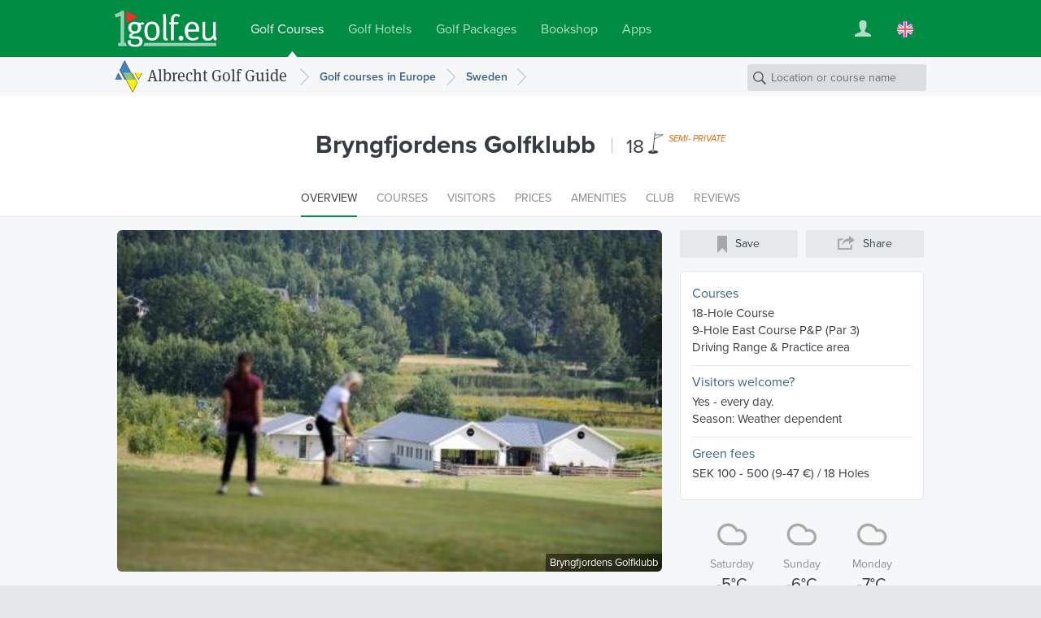

--- FILE ---
content_type: text/html; charset=UTF-8
request_url: https://www.1golf.eu/en/club/bryngfjordens-golfklubb/
body_size: 10436
content:
<!DOCTYPE html>
<html lang="en" class="v3 no-js output-target-web">
<head>
<meta charset="utf-8">
<title>Bryngfjordens Golfklubb, Karlstad, Sweden - Albrecht Golf Guide</title>
<meta name="description" content="Detailed course information including photos, rates, driving directions, hotels and weather forecast for Bryngfjordens Golfklubb, Karlstad." />
<meta name="viewport" content="width=device-width, initial-scale=1.0" />
<meta name="apple-itunes-app" content="app-id=420296848">
<meta name="referrer" content="origin-when-cross-origin" />
<meta name="robots" content="index, follow, NOODP" />
<link rel="canonical" href="https://www.1golf.eu/en/club/bryngfjordens-golfklubb/" />
<link rel="alternate" hreflang="de" href="https://www.1golf.eu/club/bryngfjordens-golfklubb/" />
<link rel="alternate" hreflang="en" href="https://www.1golf.eu/en/club/bryngfjordens-golfklubb/" />
<link rel="alternate" hreflang="es" href="https://www.1golf.eu/es/club/bryngfjordens-golfklubb/" />
<link rel="alternate" hreflang="it" href="https://www.1golf.eu/it/club/bryngfjordens-golfklubb/" />
<link rel="alternate" hreflang="x-default" href="https://www.1golf.eu/en/club/bryngfjordens-golfklubb/" />
<link rel="preload" href="https://cdn-cookieyes.com/client_data/966c98ebd85cea2fdae65518/script.js"  as="script">
<link rel="preload" href="https://cdn-cookieyes.com/client_data/966c98ebd85cea2fdae65518/banner.js"  as="script">
<script>(function(w,d,s,l,i){w[l]=w[l]||[];w[l].push({'gtm.start':
new Date().getTime(),event:'gtm.js'});var f=d.getElementsByTagName(s)[0],
j=d.createElement(s),dl=l!='dataLayer'?'&l='+l:'';j.async=true;j.src=
'https://www.googletagmanager.com/gtm.js?id='+i+dl;f.parentNode.insertBefore(j,f);
})(window,document,'script','dataLayer','GTM-PS5BG792');</script>
<link rel="preconnect" href="https://use.typekit.net/">
<link rel="preconnect" href="https://use.typekit.net/" crossorigin>
<link rel="preconnect" href="https://p.typekit.net">
<link rel="preload" as="style" href="https://use.typekit.net/cld1qkm.css" />
<link rel="stylesheet" media="print" href="https://use.typekit.net/cld1qkm.css" onload="this.onload=null;this.media='all'">
<noscript><link rel="stylesheet" href="https://use.typekit.net/cld1qkm.css"></noscript><link rel="stylesheet" href="/css-v3/build/1768767315/global.css">
<link rel="stylesheet" href="/css-v3/build/1768767315/golf-club-detail.css">
<script src="/js-v3/build/1768767322/global.js" defer></script>
<script src="/js-v3/build/1768767322/golf-club-detail.js" defer></script>
<link rel="icon" href="/static/img/favicon/favicon.ico" sizes="any">
<link rel="icon" href="/static/img/favicon/favicon.svg" type="image/svg+xml">
<link rel="apple-touch-icon" href="/static/img/favicon/apple-touch-icon.png">
<link rel="manifest" href="/manifest.webmanifest">
<meta property="og:title" content="Bryngfjordens Golfklubb, Karlstad, Sweden">
<meta property="og:description" content="Detailed course information including photos, rates, driving directions, hotels and weather forecast for Bryngfjordens Golfklubb, Karlstad.">
<meta property="og:url" content="https://www.1golf.eu/en/club/bryngfjordens-golfklubb/">
<meta property="og:type" content="website">
<meta property="og:site_name" content="Albrecht Golf Guide">
<meta property="og:image" content="https://www.1golf.eu/images/golfclubs/bryngfjordens-golfklubb_041912_1280-1280-70-0-0-0.jpg?v=a898f604">
<meta property="og:image:width" content="489">
<meta property="og:image:height" content="300">
<meta property="og:locale" content="en_US">
<meta name="twitter:card" content="summary_large_image">
<script type="application/ld+json">{"@context":"https://schema.org","@type":"GolfCourse","name":"Bryngfjordens Golfklubb","url":"https://www.1golf.eu/en/club/bryngfjordens-golfklubb/","geo":{"@type":"GeoCoordinates","latitude":"59.42371421","longitude":"13.46087157"},"address":{"@type":"PostalAddress","addressCountry":"SE","addressLocality":"Karlstad","postalCode":"65350","streetAddress":"Bryngfjorden 401"},"telephone":"+46 54 21 70 30","image":"https://www.1golf.eu/images/golfclubs/bryngfjordens-golfklubb_041912_full.jpg","priceRange":"SEK 100 - 500 (9-47 \u20ac) / 18 Holes"}</script>
</head>
<body class="en secure no-ads">
<noscript><iframe src="https://www.googletagmanager.com/ns.html?id=GTM-PS5BG792" height="0" width="0" style="display:none;visibility:hidden"></iframe></noscript>
<div class="page page--item page--geo-item-homepage page--golfclub-homepage"><header class="page-header page-header--green page-header-- has-navbar has-navbar-on-mobile page-header--v4"><div class="page-header__wrapper"><div class="page-header__bd"><a class="page-header__logo" title="Golf Courses by 1Golf.eu" href="/en/"><img class="image" src="[data-uri]" alt="" width="126" height="45" /></a><nav class="site-menu"><ul class="link-list"><li class="site-menu-item is-selected" data-key="GOLF_CLUBS"><a class="site-menu-item__link" href="/en/"><span class="site-menu-item__title">Golf Courses</span></a></li><li class="site-menu-item" data-key="HOTELS"><a class="site-menu-item__link" href="/en/golf-hotels/"><span class="site-menu-item__title">Golf Hotels</span></a></li><li class="site-menu-item" data-key="TRAVEL"><a class="site-menu-item__link" href="/en/golf-vacations/"><span class="site-menu-item__title">Golf Packages</span></a></li><li class="site-menu-item" data-key="SHOP"><a class="site-menu-item__link" href="/en/bookshop/"><span class="site-menu-item__title">Bookshop</span></a></li><li class="site-menu-item" data-key="MOBILE_APP"><a class="site-menu-item__link" href="/en/mobile-app/iphone/"><span class="site-menu-item__title">Apps</span></a></li></ul></nav><div class="page-header__toolbar"><div class="site-toolbar"><ul class="link-list"><li class="site-toolbar-item site-toolbar-item--user with-dropdown" title="My Account" data-key="user"><a class="site-toolbar-item__link" href="#"><span class="icon icon--user-white"><img class="image" src="[data-uri]" alt="" /></span></a><div class="dropdown-menu dropdown" data-jsclass="DropdownMenu"><ul class="link-list"><li class="dropdown-menu-item dropdown-menu-item--sign-in"><a class="dropdown-menu-item__link" href="/en/sign-in/"><span class="dropdown-menu-item__title">Sign in / Sign up</span></a></li><li class="dropdown-menu-item dropdown-menu-item--saved-items"><a class="dropdown-menu-item__link" href="/en/account/saved-items/"><span class="dropdown-menu-item__title">Saved Items</span></a></li></ul></div></li><li class="site-toolbar-item site-toolbar-item--language with-dropdown" title="Language" data-key="language"><a class="site-toolbar-item__link" href="#"><span class="icon icon--lang-flag icon--lang-flag-en"><img class="image" src="[data-uri]" alt="" /></span></a><div class="dropdown-menu dropdown" data-jsclass="DropdownMenu"><ul class="link-list"><li class="dropdown-menu-item"><a class="dropdown-menu-item__link" href="/club/bryngfjordens-golfklubb/"><span class="icon icon--lang-flag icon--lang-flag-de"><img class="image" src="[data-uri]" alt="" /></span><span class="dropdown-menu-item__title">Deutsch</span></a></li><li class="dropdown-menu-item is-selected"><a class="dropdown-menu-item__link" href="/en/club/bryngfjordens-golfklubb/"><span class="icon icon--lang-flag icon--lang-flag-en"><img class="image" src="[data-uri]" alt="" /></span><span class="dropdown-menu-item__title">English</span></a></li><li class="dropdown-menu-item"><a class="dropdown-menu-item__link" href="/es/club/bryngfjordens-golfklubb/"><span class="icon icon--lang-flag icon--lang-flag-es"><img class="image" src="[data-uri]" alt="" /></span><span class="dropdown-menu-item__title">Español</span></a></li><li class="dropdown-menu-item"><a class="dropdown-menu-item__link" href="/it/club/bryngfjordens-golfklubb/"><span class="icon icon--lang-flag icon--lang-flag-it"><img class="image" src="[data-uri]" alt="" /></span><span class="dropdown-menu-item__title">Italiano</span></a></li></ul></div></li></ul></div></div></div></div><div class="navigation-bar navigation-bar--v4"><div class="navigation-bar__bd"><h3 class="section-logo section-logo--medium"><a class="section-logo__link" href="/en/">Albrecht Golf Guide</a></h3><nav class="breadcrumb-trail breadcrumb-trail--v4" role="navigation"><ol><li class="breadcrumb"><a class="breadcrumb__link" href="/en/golf-courses/europe/"><span class="breadcrumb__title">Golf courses in Europe</span></a></li><li class="breadcrumb"><a class="breadcrumb__link" href="/en/golf-courses/sweden/"><span class="breadcrumb__title">Sweden</span></a></li></ol></nav><form action="/en/golf-courses/" class="search-form search-form--navbar" data-search-type="local" data-item-type="golfclub" role="search"><p class="search-form__wrapper"><input type="search" name="q" class="search-form__field" value="" placeholder="Location or course name" /></p></form></div></div></header><section class="content"><div class="row-group scrollto" id="top"><div class="row row--white-bg row--centered row--page-title row--centered-page-title"><div class="row__content"><h1 class="row__title row__title--short">Bryngfjordens Golfklubb</h1><p class="gc-header-info"><span class="gc-header-info__holes"><span class="gc-header-info__holes-text">18</span><span class="gc-header-info__holes-symbol"> Hole</span></span> <span class="gc-header-info__classification gc-header-info__classification--semi_private">Semi- Private</span></p></div></div><div class="row row--white-bg row--centered row--page-menu row--sticky row--extended"><nav class="row__content"><div class="page-menu"><ul class="page-menu__items"><li class="page-menu-item is-selected"><a class="page-menu-item__link" href="#top"><span class="page-menu-item__title">Overview</span></a></li><li class="page-menu-item"><a class="page-menu-item__link" href="#courses"><span class="page-menu-item__title">Courses</span></a></li><li class="page-menu-item"><a class="page-menu-item__link" href="#visitors"><span class="page-menu-item__title">Visitors</span></a></li><li class="page-menu-item"><a class="page-menu-item__link" href="#rates"><span class="page-menu-item__title">Prices</span></a></li><li class="page-menu-item"><a class="page-menu-item__link" href="#amenities"><span class="page-menu-item__title">Amenities</span></a></li><li class="page-menu-item"><a class="page-menu-item__link" href="#club-info"><span class="page-menu-item__title">Club</span></a></li><li class="page-menu-item"><a class="page-menu-item__link" href="#reviews"><span class="page-menu-item__title">Reviews</span></a></li></ul></div></nav></div><div class="row row--super-light-bg row--right-sidebar row--item-overview row--gc-overview row--gc-overview-static"><div class="row__wrapper"><div class="row__content row__content--main"><div class="slideshow slideshow--geo-item-homepage"><div class="slideshow__images"><div class="fluid-image slideshow__image is-uninitialized is-centered" data-index="0" data-title="Bryngfjordens Golfklubb"><img class="image" src="/images/golfclubs/bryngfjordens-golfklubb_041912_1200-1200-60-0-0-0.jpg?v=a898f604" alt="Bryngfjordens Golfklubb" width="489" height="300" /></div></div></div><div class="gc-contact-sheet"><div class="item-logo"><img class="image" src="/images/dynamic/009816/210-210-95-0-0-0.png" alt="Bryngfjordens Golfklubb (Logo)" width="105" height="32" /></div><div class="address-view vcard"><p class="address-view__name fn"><strong>Bryngfjordens Golfklubb</strong></p><p class="address-view__addr adr">Bryngfjorden 401, S-65350 Karlstad, Sweden</p><div class="address-view__contacts"><p class="address-view__numbers"><span class="address-view__phone">Phone: <span class="tel">+46 54 21 70 30</span></span></p><p class="address-view__links"><a href="mailto:info@bryngfjorden.com" class="email">info@bryngfjorden.com</a><br/><a href="http://www.bryngfjorden.com" class="url" target="_blank">www.bryngfjorden.com</a></p></div></div><div class="mini-map"><div class="mini-map__marker" style="left: 40px; top: 80px;"></div><img class="image mini-map__map" src="/img/static/mini-maps/se@2x.png" alt="" width="120" height="120" /></div></div></div><div class="row__content row__content--sidebar"><div class="item-toolbar"><ul class="link-list"><li class="item-toolbar-button item-toolbar-button--map"><button class="item-toolbar-button__button"><span class="icon icon--location-gray"><img class="image" src="[data-uri]" alt="" /></span><span class="item-toolbar-button__title">Map</span></button></li><li class="item-toolbar-button item-toolbar-button--bookmark" data-link="/en/account/saved-items/?a=add&amp;itemId=17128"><button class="item-toolbar-button__button"><span class="icon icon--bookmark-gray"><img class="image" src="[data-uri]" alt="" /></span><span class="item-toolbar-button__title">Save</span></button></li><li class="item-toolbar-button item-toolbar-button--share" data-share-title="Bryngfjordens Golfklubb" data-share-image-url="https://www.1golf.eu/images/golfclubs/bryngfjordens-golfklubb_041912_full.jpg"><button class="item-toolbar-button__button"><span class="icon icon--share-gray"><img class="image" src="[data-uri]" alt="" /></span><span class="item-toolbar-button__title">Share</span></button></li></ul></div><div class="item-overview"><div class="gc-summary"><div class="gc-summary-item gc-summary-item--courses"><div class="gc-summary-item__title"><a class="gc-summary-item__link" href="#courses">Courses</a></div><div class="gc-summary-item__content"><ul class="gc-summary-item__features"><li class="gc-summary-item__feature">18-Hole Course</li><li class="gc-summary-item__feature">9-Hole East Course P&amp;P (Par 3)</li><li class="gc-summary-item__feature">Driving Range  &amp;  Practice area</li></ul></div></div><div class="gc-summary-item gc-summary-item--guests"><div class="gc-summary-item__title"><a class="gc-summary-item__link" href="#visitors">Visitors welcome?</a></div><div class="gc-summary-item__content"><p>Yes - every day.</p><p>Season: Weather dependent</p></div></div><div class="gc-summary-item gc-summary-item--rates"><div class="gc-summary-item__title"><a class="gc-summary-item__link" href="#rates">Green fees</a></div><div class="gc-summary-item__content"><p>SEK 100 - 500 <span class="user-currency">(9-47 €)</span> / 18 Holes</p></div></div></div><div class="gc-weather-preview"><div class="weather-forecast-stubs"><div class="weather-forecast-stub"><img class="image weather-forecast-stub__icon" src="/img/static/weather/conditions@2x/4.png" alt="Mostly cloudy" width="62" height="56" /><div class="weather-forecast-stub__info"><p class="weather-forecast-stub__day">Saturday</p><p class="weather-forecast-stub__temperature">-5&deg;C</p></div></div><div class="weather-forecast-stub"><img class="image weather-forecast-stub__icon" src="/img/static/weather/conditions@2x/5.png" alt="Cloudy" width="62" height="56" /><div class="weather-forecast-stub__info"><p class="weather-forecast-stub__day">Sunday</p><p class="weather-forecast-stub__temperature">-6&deg;C</p></div></div><div class="weather-forecast-stub"><img class="image weather-forecast-stub__icon" src="/img/static/weather/conditions@2x/4.png" alt="Mostly cloudy" width="62" height="56" /><div class="weather-forecast-stub__info"><p class="weather-forecast-stub__day">Monday</p><p class="weather-forecast-stub__temperature">-7&deg;C</p></div></div></div><a class="learn-more-link learn-more-link--medium" href="/en/club/bryngfjordens-golfklubb/golf-weather/">5-day forecast</a></div></div></div></div></div></div><div class="row row--white-bg row--right-sidebar row--item-details row--gc-details"><div class="row__wrapper"><div class="row__content row__content--main"><div class="scrollto block-group block-group--gc-editorial" id="courses"><section class="block block--golfclub block--gc-courses"><div class="block__content"><header class="block__header"><h2 class="block__title">Courses</h2></header><div class="block__bd"><div class="block-section gc-course"><h3 class="block-section__title">18-Hole Course</h3><p class="gc-course__credits">Opened in 2005</p><div class="gc-course__difficulty"><p><strong>Technical difficulty: </strong><span>Moderate - Hard</span></p><div class="difficulty-indicator difficulty-indicator--level-4"><div class="difficulty-indicator__bar difficulty-indicator__bar--active"></div><div class="difficulty-indicator__bar difficulty-indicator__bar--active"></div><div class="difficulty-indicator__bar difficulty-indicator__bar--active"></div><div class="difficulty-indicator__bar difficulty-indicator__bar--active"></div><div class="difficulty-indicator__bar"></div></div></div><div class="gc-course__scorecards"><div class="gc-scorecard"><h4 class="gc-scorecard__title">Scorecard</h4><table class="data-table data-table--light data-table--5cols gc-scorecard__table"><thead><tr class="data-table__header"><th class="data-table__header-cell data-table__header-cell--tee">Tee</th><th class="data-table__header-cell data-table__header-cell--par">Par</th><th class="data-table__header-cell data-table__header-cell--cr">CR</th><th class="data-table__header-cell data-table__header-cell--slope">Slope</th><th class="data-table__header-cell data-table__header-cell--length">Length</th></tr></thead><tbody><tr class="data-table__row gc-tee gc-tee--white"><td class="data-table__cell data-table__cell--tee"><span class="gc-tee__name">White (Men)</span></td><td class="data-table__cell data-table__cell--par">72</td><td class="data-table__cell data-table__cell--cr">74.9</td><td class="data-table__cell data-table__cell--slope">137</td><td class="data-table__cell data-table__cell--length">6453 m</td></tr><tr class="data-table__row gc-tee gc-tee--white"><td class="data-table__cell data-table__cell--tee"><span class="gc-tee__name">White (Women)</span></td><td class="data-table__cell data-table__cell--par">72</td><td class="data-table__cell data-table__cell--cr">81.3</td><td class="data-table__cell data-table__cell--slope">142</td><td class="data-table__cell data-table__cell--length">6453 m</td></tr><tr class="data-table__row gc-tee gc-tee--yellow"><td class="data-table__cell data-table__cell--tee"><span class="gc-tee__name">Yellow (Men)</span></td><td class="data-table__cell data-table__cell--par">72</td><td class="data-table__cell data-table__cell--cr">73.3</td><td class="data-table__cell data-table__cell--slope">133</td><td class="data-table__cell data-table__cell--length">6081 m</td></tr><tr class="data-table__row gc-tee gc-tee--yellow"><td class="data-table__cell data-table__cell--tee"><span class="gc-tee__name">Yellow (Women)</span></td><td class="data-table__cell data-table__cell--par">72</td><td class="data-table__cell data-table__cell--cr">79.3</td><td class="data-table__cell data-table__cell--slope">139</td><td class="data-table__cell data-table__cell--length">6081 m</td></tr><tr class="data-table__row gc-tee gc-tee--blue"><td class="data-table__cell data-table__cell--tee"><span class="gc-tee__name">Blue (Men)</span></td><td class="data-table__cell data-table__cell--par">72</td><td class="data-table__cell data-table__cell--cr">72.1</td><td class="data-table__cell data-table__cell--slope">131</td><td class="data-table__cell data-table__cell--length">5772 m</td></tr><tr class="data-table__row gc-tee gc-tee--blue"><td class="data-table__cell data-table__cell--tee"><span class="gc-tee__name">Blue (Women)</span></td><td class="data-table__cell data-table__cell--par">72</td><td class="data-table__cell data-table__cell--cr">77.9</td><td class="data-table__cell data-table__cell--slope">136</td><td class="data-table__cell data-table__cell--length">5772 m</td></tr><tr class="data-table__row gc-tee gc-tee--red"><td class="data-table__cell data-table__cell--tee"><span class="gc-tee__name">Red (Men)</span></td><td class="data-table__cell data-table__cell--par">72</td><td class="data-table__cell data-table__cell--cr">67.3</td><td class="data-table__cell data-table__cell--slope">123</td><td class="data-table__cell data-table__cell--length">5066 m</td></tr><tr class="data-table__row gc-tee gc-tee--red"><td class="data-table__cell data-table__cell--tee"><span class="gc-tee__name">Red (Women)</span></td><td class="data-table__cell data-table__cell--par">72</td><td class="data-table__cell data-table__cell--cr">72.2</td><td class="data-table__cell data-table__cell--slope">124</td><td class="data-table__cell data-table__cell--length">5066 m</td></tr></tbody></table></div></div></div><div class="block-section gc-course"><h3 class="block-section__title">9-Hole East Course P&amp;P (Par 3)</h3><p class="gc-course__info"><strong>Par</strong>: 27</p></div><div id="practice-facilities" class="block-section"><h3 class="block-section__title">Practice Facilities</h3><ul class="rich-text__list"><li class="rich-text__list-item"><strong>Driving Range</strong> (8 tees, 2 covered)</li><li class="rich-text__list-item">Practice Area</li><li class="rich-text__list-item">Putting Green</li><li class="rich-text__list-item">Chipping Green</li><li class="rich-text__list-item">3-Hole short course</li></ul></div></div></div></section></div><section id="visitors" class="block block--golfclub scrollto block--gc-guests"><div class="block__content"><header class="block__header"><h2 class="block__title">Visitors</h2></header><div class="block__bd"><div class="block-section"><h3 class="block-section__title">Both Courses</h3><p class="gc-guests__text">Visitors are welcome every day.</p></div><div class="block-section"><h3 class="block-section__title">Etiquette</h3><p>Dogs on leash permitted.</p></div></div></div></section><section id="rates" class="block block--golfclub scrollto block--gc-rates"><div class="block__content"><header class="block__header"><h2 class="block__title">Green Fees</h2></header><div class="block__bd"><div class="block-section"><h3 class="block-section__title">18-Hole Course</h3><table class="data-table data-table--light data-table--3cols gc-rates__table--green-fees data-table--with-seasons-or-groups"><thead><tr class="data-table__header"><th class="data-table__header-cell data-table__header-cell--type">Green Fee</th><th class="data-table__header-cell data-table__header-cell--wd">Mon - Fri</th><th class="data-table__header-cell data-table__header-cell--we">Sat, Sun, Holidays</th></tr></thead><tbody><tr class="data-table__row data-table__row--date"><td class="data-table__cell data-table__cell--type" colspan="3">Summer</td></tr><tr class="data-table__row data-table__row--last-in-group"><td class="data-table__cell data-table__cell--type">18 Holes</td><td class="data-table__cell data-table__cell--wd"><span class="gc-rate--native">SEK 450</span> <span class="gc-rate--converted">(43 €)</span></td><td class="data-table__cell data-table__cell--we"><span class="gc-rate--native">SEK 500</span> <span class="gc-rate--converted">(47 €)</span></td></tr></tbody></table><p class="gc-rates__discounts">Juniors  receive a discount.</p></div><div class="block-section"><h3 class="block-section__title">9-Hole East Course P&P (Par 3)</h3><table class="data-table data-table--light data-table--3cols gc-rates__table--green-fees data-table--with-seasons-or-groups"><thead><tr class="data-table__header"><th class="data-table__header-cell data-table__header-cell--type">Green Fee</th><th class="data-table__header-cell data-table__header-cell--wd">Mon - Fri</th><th class="data-table__header-cell data-table__header-cell--we">Sat, Sun, Holidays</th></tr></thead><tbody><tr class="data-table__row data-table__row--date"><td class="data-table__cell data-table__cell--type" colspan="3">Summer</td></tr><tr class="data-table__row data-table__row--last-in-group"><td class="data-table__cell data-table__cell--type">18 Holes</td><td class="data-table__cell data-table__cell--wd"><span class="gc-rate--native">SEK 100</span> <span class="gc-rate--converted">(9 €)</span></td><td class="data-table__cell data-table__cell--we"><span class="gc-rate--native">SEK 100</span> <span class="gc-rate--converted">(9 €)</span></td></tr></tbody></table><p class="gc-rates__discounts">Juniors  receive a discount.</p></div><div class="block-section gc-rates__range-fees"><h3 class="block-section__title">Driving Range</h3><table class="data-table data-table--light data-table--2cols gc-rates__table--range-fees"><thead><tr class="data-table__header"><th class="data-table__header-cell data-table__header-cell--type"></th><th class="data-table__header-cell data-table__header-cell--wd">Monday - Sunday</th></tr></thead><tbody><tr class="data-table__row"><td class="data-table__cell data-table__cell--type">Rangefee</td><td class="data-table__cell data-table__cell--wd">free</td></tr><tr class="data-table__row"><td class="data-table__cell data-table__cell--type">Bucket (20 balls)</td><td class="data-table__cell data-table__cell--wd"><span class="gc-rate--native">SEK 20</span> <span class="gc-rate--converted">(2 €)</span></td></tr></tbody></table></div><div class="gc-rates__note"><p>Welcome. Dynamic priceing. Visit our website.</p></div></div></div></section><section id="amenities" class="block block--golfclub scrollto block--gc-amenities"><div class="block__content"><header class="block__header"><h2 class="block__title">Amenities</h2></header><div class="block__bd"><div class="block-section gc-amenities"><h3 class="block-section__title">Club Amenities</h3><ul class="rich-text__list"><li class="rich-text__list-item">Clubhouse</li><li class="rich-text__list-item">Locker rooms</li><li class="rich-text__list-item">Club accepts credit cards</li></ul></div><div class="block-section gc-business gc-business--restaurant"><h3 class="block-section__title">Restaurant</h3><p class="gc-business__info">Phone: 054- 21 70 32<br/>Credit cards accepted.</p></div><div class="block-section gc-business gc-business--pro-shop"><h3 class="block-section__title">Pro Shop</h3><p class="gc-business__info"><strong class="gc-business__name">Pro Quallity Shop</strong><br/>Credit cards accepted.</p></div><div class="block-section gc-amenities"><h3 class="block-section__title">Rentals</h3><ul class="rich-text__list"><li class="rich-text__list-item">Clubs for hire</li><li class="rich-text__list-item">Trolley for hire</li><li class="rich-text__list-item">Electro-cart for hire</li></ul></div></div></div></section><section id="club-info" class="block block--golfclub scrollto block--gc-info"><div class="block__content"><header class="block__header"><h2 class="block__title">The Club</h2></header><div class="block__bd"><div class="block-section gc-info"><h3 class="block-section__title">General Information</h3><p><strong>Founded</strong>: 2000</p></div></div></div></section></div><div class="row__content row__content--sidebar"><div class="gc-sidebar-content m-scrollto" id="nearby"><div class="map-preview"><div class="fluid-image map-preview__image is-uninitialized has-placeholder is-lazy is-centered" data-image-url="https://api.mapbox.com/styles/v1/albrechtgolf/cjly60e8a5ayw2rpe8rd4zp2y/static/13.460872,59.423714,8/300x200?access_token=pk.eyJ1IjoiYWxicmVjaHRnb2xmIiwiYSI6ImNqbHhjNW1xeTBhZDkzanBnMmR3dmw4OWoifQ.8shmWDiKiECB695FqkgojQ" data-hd-image-url="https://api.mapbox.com/styles/v1/albrechtgolf/cjly60e8a5ayw2rpe8rd4zp2y/static/url-https%3A%2F%2Fwww.1golf.eu%2Fimg%2Fstatic%2Fmarkers%2Fgolf%2Fmarker-centered%402x.png(13.46087,59.42371)/13.460872,59.423714,8/300x200@2x?access_token=pk.eyJ1IjoiYWxicmVjaHRnb2xmIiwiYSI6ImNqbHhjNW1xeTBhZDkzanBnMmR3dmw4OWoifQ.8shmWDiKiECB695FqkgojQ" data-hd-image-dimensions="600,400"><img class="image" src="[data-uri]" alt="" width="300" height="200" /></div><a class="map-preview__button"><span>Enlarge / get directions</span></a></div><section class="block block--nearby-items block--nearby-golfclubs"><div class="block__content"><header class="block__header"><h2 class="block__title">Nearby Courses</h2></header><div class="block__bd"><a class="item-box item-box--golfclub item-box--nearby-geo-item item-box--nearby-golfclub" data-item-id="16775" data-item-type="golfclub" href="/en/club/karlstads-golfklubb/"><div class="fluid-image item-box__image is-uninitialized has-placeholder is-lazy is-centered" data-image-url="/images/dynamic/133316/300-300-50-0-0-0.jpg?v=dd31f64f"><img class="image" src="[data-uri]" alt="Karlstads Golfklubb" width="300" height="100" /></div><div class="item-box__info"><h3 class="item-box__title"><span class="item-box__title-text">Karlstads Golfklubb</span></h3><p class="item-box__loc with-icon">Karlstad <span class="item-box__distance">(3.6 km)</span></p><span class="item-box__num-holes">18/9/9</span> Hole <span class="item-box__short-gf-range-info "><span class="item-box__gf-rate">61 €</span><span class="item-box__gf-info"> / 18 Holes</span></span></div></a><a class="item-box item-box--golfclub item-box--nearby-geo-item item-box--nearby-golfclub" data-item-id="16736" data-item-type="golfclub" href="/en/club/karlstad-city-golf-sommarro/"><div class="fluid-image item-box__image is-uninitialized has-placeholder is-lazy is-centered" data-image-url="/images/dynamic/010450/300-300-50-0-0-0.jpg?v=c7ed458d"><img class="image" src="[data-uri]" alt="Karlstad City Golf Sommarro" width="300" height="200" /></div><div class="item-box__info"><h3 class="item-box__title"><span class="item-box__title-text">Karlstad City Golf Sommarro</span></h3><p class="item-box__loc with-icon">Karlstad <span class="item-box__distance">(7.1 km)</span></p><p class="item-box__rating"><span class="rating-stars rating-stars--small" data-rating="5"><span class="rating-stars__stars rating-stars__stars--50">5.0 of 5 stars</span></span> <span class="item-box__num-reviews">(1)</span></p><span class="item-box__num-holes">12/9</span> Hole <span class="item-box__short-gf-range-info "><span class="item-box__gf-rate">33-38 €</span><span class="item-box__gf-info"> / 18 Holes</span></span></div></a><a class="item-box item-box--golfclub item-box--nearby-geo-item item-box--nearby-golfclub" data-item-id="16896" data-item-type="golfclub" href="/en/club/hammaroe-golfklubb/"><div class="fluid-image item-box__image is-uninitialized has-placeholder is-lazy is-centered" data-image-url="/images/dynamic/042143/300-300-50-0-0-0.jpg?v=1302c2de"><img class="image" src="[data-uri]" alt="Hammarö Golfklubb" width="300" height="200" /></div><div class="item-box__info"><h3 class="item-box__title"><span class="item-box__title-text">Hammarö Golfklubb</span></h3><p class="item-box__loc with-icon">Hammarö <span class="item-box__distance">(14 km)</span></p><p class="item-box__rating"><span class="rating-stars rating-stars--small" data-rating="4"><span class="rating-stars__stars rating-stars__stars--40">4.0 of 5 stars</span></span> <span class="item-box__num-reviews">(1)</span></p><span class="item-box__num-holes">18</span> Hole <span class="item-box__short-gf-range-info "><span class="item-box__gf-rate">36 €</span><span class="item-box__gf-info"> / 18 Holes</span></span></div></a></div><div class="block__footer"><a class="learn-more-link learn-more-link--small" href="/en/golf-courses/?loc=item%3A17128&amp;name=&amp;r=60" rel="nofollow">See all</a></div></div></section></div></div></div></div><div id="reviews" class="row row--white-bg row--right-sidebar scrollto m-scrollto row--item-reviews row--gc-reviews"><div class="row__wrapper"><div class="row__content row__content--main"><section class="block block--golfclub block--gc-reviews"><div class="block__content"><header class="block__header"><h2 class="block__title">User Reviews</h2></header><div class="block__bd"><p class="gc-reviews__msg">There are no user reviews yet.</p><div class="gc-reviews__write"><p class="gc-reviews__write-hint item">Been to <span class="fn">Bryngfjordens Golfklubb</span>? Share your experiences!</p><button  class="form-button gc-reviews__write-button form-button--large form-button--primary" data-writer-url="/en/create-review/?itemId=17128" type="button">Write a Review</button></div></div></div></section></div><div class="row__content row__content--sidebar"></div></div></div><section class="row row--light-bg row--extended row--centered row--centered-content row--related-packages"><div class="row__content"><header class="row__header"><h2 class="row__title">Golf Packages in Sweden and Surroundings</h2></header><div class="row__bd"><div class="carousel carousel--related-packages"><div class="carousel__slide carousel__slide--1111"><a class="item-box item-box--hotel item-box--agt item-box--agt-feature item-box--agt-small-feature carousel__item carousel__item--pos-1 carousel__item--small" data-item-id="54636" data-item-type="hotel" href="/en/hotel/sankt-joergen-park/"><div class="fluid-image item-box__image is-uninitialized has-placeholder is-lazy is-centered" data-image-url="/images/dynamic/081812/600-400-50-0-0-0.jpg?v=cc95f36a"><img class="image" src="[data-uri]" alt="Sankt Jörgen Park" width="600" height="400" /></div><div class="item-box__info"><p class="item-box__loc">Sweden</p><h3 class="item-box__title"><span class="item-box__title-text">Sankt Jörgen Park</span> <span class="hotel-stars hotel-stars--medium" data-num-stars="4"><span class="hotel-stars__stars hotel-stars__stars--40">4 stars</span></span></h3><div class="item-box__package"><p class="item-box__package-summary item-box__package-summary--short">5 Nights<br/>2 green fees</p></div></div></a><a class="item-box item-box--hotel item-box--agt item-box--agt-feature has-reviews item-box--agt-small-feature carousel__item carousel__item--pos-2 carousel__item--small" data-item-id="54603" data-item-type="hotel" href="/en/hotel/elite-palace-hotel/"><div class="fluid-image item-box__image is-uninitialized has-placeholder is-lazy is-centered" data-image-url="/images/dynamic/079343/600-400-50-0-0-0.jpg?v=30e02a95"><img class="image" src="[data-uri]" alt="Elite Palace Hotel" width="600" height="377" /></div><div class="item-box__info"><p class="item-box__loc">Sweden</p><h3 class="item-box__title"><span class="item-box__title-text">Elite Palace Hotel</span> <span class="hotel-stars hotel-stars--medium" data-num-stars="4"><span class="hotel-stars__stars hotel-stars__stars--40">4 stars</span></span></h3><p class="agt-reviews-badge agt-reviews-badge--minimalist" data-num-reviews="3"><span class="agt-reviews-badge__rating-wrapper"><strong class="agt-reviews-badge__rating-word">Good</strong> <span class="agt-reviews-badge__rating"><span class="agt-reviews-badge__rating-val">7,5</span><span class="agt-reviews-badge__rating-max">/<span class="agt-reviews-badge__rating-max-val">10</span></span></span> </span> </p><div class="item-box__package"><p class="item-box__package-summary item-box__package-summary--short">7 Nights<br/>5 green fees</p></div></div></a><a class="item-box item-box--hotel item-box--agt item-box--agt-feature item-box--agt-small-feature carousel__item carousel__item--pos-3 carousel__item--small" data-item-id="55542" data-item-type="hotel" href="/en/hotel/barsebaeck-resort-golf-country/"><div class="fluid-image item-box__image is-uninitialized has-placeholder is-lazy is-centered" data-image-url="/images/dynamic/142169/600-400-50-0-0-0.jpg?v=224fcb44"><img class="image" src="[data-uri]" alt="Barsebäck Resort Golf &amp; Country" width="600" height="400" /></div><div class="item-box__info"><p class="item-box__loc">Sweden</p><h3 class="item-box__title"><span class="item-box__title-text">Barsebäck Resort Golf &amp; Country</span> <span class="hotel-stars hotel-stars--medium" data-num-stars="4"><span class="hotel-stars__stars hotel-stars__stars--40">4 stars</span></span></h3><div class="item-box__package"><p class="item-box__package-summary item-box__package-summary--short">3 Nights HB<br/>3 green fees</p><p class="item-box__price" data-is-starting="true"><span class="item-box__price-flag">from</span> <span class="item-box__price-currency">&euro;</span><span class="item-box__price-value">946</span> <span class="item-box__price-info">per person</span></p></div></div></a><a class="item-box item-box--hotel item-box--agt item-box--agt-feature has-reviews item-box--agt-small-feature carousel__item carousel__item--pos-4 carousel__item--small" data-item-id="54601" data-item-type="hotel" href="/en/hotel/elite-hotel-esplanade/"><div class="fluid-image item-box__image is-uninitialized has-placeholder is-lazy" data-image-url="/images/dynamic/117883/600-400-50-0-0-0.jpg?v=2236bf8e" data-focal-point="-0.02,0.29"><img class="image" src="[data-uri]" alt="Elite Hotel Esplanade" width="548" height="400" /></div><div class="item-box__info"><p class="item-box__loc">Sweden</p><h3 class="item-box__title"><span class="item-box__title-text">Elite Hotel Esplanade</span> <span class="hotel-stars hotel-stars--medium" data-num-stars="4"><span class="hotel-stars__stars hotel-stars__stars--40">4 stars</span></span></h3><p class="agt-reviews-badge agt-reviews-badge--minimalist" data-num-reviews="5"><span class="agt-reviews-badge__rating-wrapper"><strong class="agt-reviews-badge__rating-word">Excellent</strong> <span class="agt-reviews-badge__rating"><span class="agt-reviews-badge__rating-val">8,9</span><span class="agt-reviews-badge__rating-max">/<span class="agt-reviews-badge__rating-max-val">10</span></span></span> </span> </p><div class="item-box__package"><p class="item-box__package-summary item-box__package-summary--short">3 Nights<br/>3 green fees</p><p class="item-box__price" data-is-starting="true"><span class="item-box__price-flag">from</span> <span class="item-box__price-currency">&euro;</span><span class="item-box__price-value">703</span> <span class="item-box__price-info">per person</span></p></div></div></a></div><div class="carousel__slide carousel__slide--1111"><a class="item-box item-box--hotel item-box--agt item-box--agt-feature item-box--agt-small-feature carousel__item carousel__item--pos-1 carousel__item--small" data-item-id="55010" data-item-type="hotel" href="/en/hotel/the-national-golf-resort/"><div class="fluid-image item-box__image is-uninitialized has-placeholder is-lazy is-centered" data-image-url="/images/dynamic/102446/600-400-50-0-0-0.jpg?v=ea031110"><img class="image" src="[data-uri]" alt="The National Golf Resort" width="597" height="400" /></div><div class="item-box__info"><p class="item-box__loc">Sweden</p><h3 class="item-box__title"><span class="item-box__title-text">The National Golf Resort</span> <span class="hotel-stars hotel-stars--medium" data-num-stars="4"><span class="hotel-stars__stars hotel-stars__stars--40">4 stars</span></span></h3><div class="item-box__package"><p class="item-box__package-summary item-box__package-summary--short">3 Nights<br/>2 green fees</p></div></div></a><a class="item-box item-box--hotel item-box--agt item-box--agt-feature has-reviews item-box--agt-small-feature carousel__item carousel__item--pos-2 carousel__item--small" data-item-id="15322" data-item-type="hotel" href="/en/hotel/hotel-strelasund/"><div class="fluid-image item-box__image is-uninitialized has-placeholder is-lazy is-centered" data-image-url="/images/dynamic/103881/600-400-50-0-0-0.jpg?v=b473b20d"><img class="image" src="[data-uri]" alt="Hotel Strelasund" width="600" height="400" /></div><div class="item-box__info"><p class="item-box__loc">Süderholz, OT Kaschow, Germany</p><h3 class="item-box__title"><span class="item-box__title-text">Hotel Strelasund</span> <span class="hotel-stars hotel-stars--medium" data-num-stars="3"><span class="hotel-stars__stars hotel-stars__stars--30">3 stars</span></span></h3><p class="agt-reviews-badge agt-reviews-badge--minimalist" data-num-reviews="9"><span class="agt-reviews-badge__rating-wrapper"><strong class="agt-reviews-badge__rating-word">Wonderful</strong> <span class="agt-reviews-badge__rating"><span class="agt-reviews-badge__rating-val">9,0</span><span class="agt-reviews-badge__rating-max">/<span class="agt-reviews-badge__rating-max-val">10</span></span></span> </span> </p><div class="item-box__package"><p class="item-box__package-summary item-box__package-summary--short">7 Nights<br/>6 green fees</p><p class="item-box__price" data-is-starting="true"><span class="item-box__price-flag">from</span> <span class="item-box__price-currency">&euro;</span><span class="item-box__price-value">1183</span> <span class="item-box__price-info">per person</span></p></div></div></a><a class="item-box item-box--hotel item-box--agt item-box--agt-feature has-reviews item-box--agt-small-feature carousel__item carousel__item--pos-3 carousel__item--small" data-item-id="55015" data-item-type="hotel" href="/en/hotel/budersand-hotel-golf-spa-sylt/"><div class="fluid-image item-box__image is-uninitialized has-placeholder is-lazy" data-image-url="/images/dynamic/103154/600-400-50-0-0-0.jpg?v=bcff190a" data-focal-point="0.01,-0.11"><img class="image" src="[data-uri]" alt="BUDERSAND Hotel - Golf &amp; Spa - Sylt" width="533" height="400" /></div><div class="item-box__info"><p class="item-box__loc">Hörnum, Germany</p><h3 class="item-box__title"><span class="item-box__title-text">BUDERSAND Hotel - Golf &amp; Spa - Sylt</span> <span class="hotel-stars hotel-stars--medium" data-num-stars="5" data-superior="true"><span class="hotel-stars__stars hotel-stars__stars--50">5 stars</span> <span class="hotel-stars__extra">Superior</span></span></h3><p class="agt-reviews-badge agt-reviews-badge--minimalist" data-num-reviews="10"><span class="agt-reviews-badge__rating-wrapper"><strong class="agt-reviews-badge__rating-word">Wonderful</strong> <span class="agt-reviews-badge__rating"><span class="agt-reviews-badge__rating-val">9,3</span><span class="agt-reviews-badge__rating-max">/<span class="agt-reviews-badge__rating-max-val">10</span></span></span> </span> </p><div class="item-box__package"><p class="item-box__package-summary item-box__package-summary--short">3 Nights<br/>2 green fees</p><p class="item-box__price" data-is-starting="true"><span class="item-box__price-flag">from</span> <span class="item-box__price-currency">&euro;</span><span class="item-box__price-value">643</span> <span class="item-box__price-info">per person</span></p></div></div></a><a class="item-box item-box--hotel item-box--agt item-box--agt-feature has-reviews item-box--agt-small-feature carousel__item carousel__item--pos-4 carousel__item--small" data-item-id="54550" data-item-type="hotel" href="/en/hotel/gut-kaden/"><div class="fluid-image item-box__image is-uninitialized has-placeholder is-lazy is-centered" data-image-url="/images/dynamic/140358/600-400-50-0-0-0.jpg?v=e734a6bd"><img class="image" src="[data-uri]" alt="Gut Kaden" width="533" height="400" /></div><div class="item-box__info"><p class="item-box__loc">Alveslohe, Germany</p><h3 class="item-box__title"><span class="item-box__title-text">Gut Kaden</span> <span class="hotel-stars hotel-stars--medium" data-num-stars="4"><span class="hotel-stars__stars hotel-stars__stars--40">4 stars</span></span></h3><p class="agt-reviews-badge agt-reviews-badge--minimalist" data-num-reviews="14"><span class="agt-reviews-badge__rating-wrapper"><strong class="agt-reviews-badge__rating-word">Wonderful</strong> <span class="agt-reviews-badge__rating"><span class="agt-reviews-badge__rating-val">9,4</span><span class="agt-reviews-badge__rating-max">/<span class="agt-reviews-badge__rating-max-val">10</span></span></span> </span> </p><div class="item-box__package"><p class="item-box__package-summary item-box__package-summary--short">1 Night<br/>1 green fee</p><p class="item-box__price" data-is-starting="true"><span class="item-box__price-flag">from</span> <span class="item-box__price-currency">&euro;</span><span class="item-box__price-value">158</span> <span class="item-box__price-info">per person</span></p></div></div></a></div></div></div><div class="row__footer"><a class="learn-more-link learn-more-link--medium" href="/en/golf-vacations/">All Packages</a></div></div></section></section><section class="row row--dark-bg row--centered row--reduced row--centered-content row--newsletter-signup row--newsletter-signup-plain"><div class="row__content"><div class="newsletter-signup-form"><h2 class="newsletter-signup-form__title">Get a €20 discount on your golf vacation with our newsletter</h2><p class="newsletter-signup-form__text">Sign up for our newsletter and be the first to discover new golf packages, special offers, and exclusive golf tours. As a bonus, you will receive a <em>€20</em> discount code for your next golf vacation.</p><form action="javascript:void(0);" class="newsletter-signup-form__form"><div class="form-field form-field--text newsletter-signup-form__field"><div class="form-field__bd"><input class="form-field__field text-input" id="form-field-173" type="email" required="required" placeholder="Your email address"/></div></div><button  class="form-button newsletter-signup-form__button form-button--large form-button--primary" type="submit">Yes, please send me the newsletter</button></form><p class="newsletter-signup-form__legal-notes">You can change your mind at any time by clicking the unsubscribe link in the footer of any newsletter you receive from us, or by contacting us at <a href="mailto:travel@albrecht.de">travel@albrecht.de</a>. We will treat your information with respect. You can find details about our privacy practices <a href="/en/info/privacy-policy/">here</a>. By clicking above, you agree that we may process your information in accordance with these terms.</p></div><div class="newsletter-button-wrapper"><a class="instagram-button instagram-button--outlined" href="https://www.instagram.com/golfalbrecht/" target="_blank" data-track-content data-content-name="instagramButton" data-content-piece="instagramButton.outlined"><img src="/img/logos/instagram-color.svg" alt="" class="instagram-button__icon" width="24" height="24" loading="lazy" /><span class="instagram-button__label">Follow us on Instagram</span><span class="instagram-button__badge">New</span></a></div></div></section><footer class="page-footer page-footer--light page-footer--columns page-footer--8cols"><div class="page-footer__bd"><div class="page-footer__modules"><nav class="footer-menu footer-menu--destinations page-footer-module page-footer-module--2cols"><div class="page-footer-module__title">Golf Guide</div><ul><li class="footer-menu-item"><a class="footer-menu-item__link" href="/en/golf-courses/africa/"><span class="footer-menu-item__title">Africa</span></a></li><li class="footer-menu-item"><a class="footer-menu-item__link" href="/en/golf-courses/asia/"><span class="footer-menu-item__title">Asia</span></a></li><li class="footer-menu-item"><a class="footer-menu-item__link" href="/en/golf-courses/caribbean/"><span class="footer-menu-item__title">Caribbean</span></a></li><li class="footer-menu-item"><a class="footer-menu-item__link" href="/en/golf-courses/central-america/"><span class="footer-menu-item__title">Central America</span></a></li><li class="footer-menu-item"><a class="footer-menu-item__link" href="/en/golf-courses/europe/"><span class="footer-menu-item__title">Europe</span></a></li><li class="footer-menu-item"><a class="footer-menu-item__link" href="/en/golf-courses/middle-east/"><span class="footer-menu-item__title">Middle East</span></a></li><li class="footer-menu-item"><a class="footer-menu-item__link" href="/en/golf-courses/north-america/"><span class="footer-menu-item__title">North America</span></a></li><li class="footer-menu-item"><a class="footer-menu-item__link" href="/en/golf-courses/pacific/"><span class="footer-menu-item__title">Pacific</span></a></li><li class="footer-menu-item"><a class="footer-menu-item__link" href="/en/golf-courses/south-america/"><span class="footer-menu-item__title">South America</span></a></li></ul></nav><nav class="footer-menu footer-menu--agt page-footer-module page-footer-module--2cols"><div class="page-footer-module__title">Golf Packages</div><ul><li class="footer-menu-item"><a class="footer-menu-item__link" href="/en/golf-vacations/"><span class="footer-menu-item__title">Book Golf Holiday</span></a></li><li class="footer-menu-item"><a class="footer-menu-item__link" href="/en/golf-vacations/themes/"><span class="footer-menu-item__title">Travel Themes</span></a></li><li class="footer-menu-item"><a class="footer-menu-item__link" href="/en/golf-vacations/round-trips/"><span class="footer-menu-item__title">Golf Round Trips</span></a></li><li class="footer-menu-item"><a class="footer-menu-item__link" href="/en/golf-vacations/golf-packages-for-groups/"><span class="footer-menu-item__title">Group Golf Tours</span></a></li><li class="footer-menu-item"><a class="footer-menu-item__link" href="/en/golf-vacations/early-booking-deals/"><span class="footer-menu-item__title">Early Booking Deals</span></a></li><li class="footer-menu-item"><a class="footer-menu-item__link" href="/en/golf-vacations/spain/balearic-islands/majorca/"><span class="footer-menu-item__title">Majorca</span></a></li><li class="footer-menu-item"><a class="footer-menu-item__link" href="/en/golf-vacations/spain/canary-islands/"><span class="footer-menu-item__title">Canary Islands</span></a></li><li class="footer-menu-item"><a class="footer-menu-item__link" href="/en/golf-vacations/italy/tuscany/"><span class="footer-menu-item__title">Tuscany</span></a></li><li class="footer-menu-item"><a class="footer-menu-item__link" href="/en/golf-vacations/portugal/algarve/"><span class="footer-menu-item__title">Algarve</span></a></li><li class="footer-menu-item"><a class="footer-menu-item__link" href="/en/golf-vacations/spain/andalusia/"><span class="footer-menu-item__title">Andalusia</span></a></li><li class="footer-menu-item"><a class="footer-menu-item__link" href="/en/golf-vacations/greece/"><span class="footer-menu-item__title">Greece</span></a></li><li class="footer-menu-item"><a class="footer-menu-item__link" href="/en/golf-vacations/destinations/"><span class="footer-menu-item__title">All Destinations</span></a></li></ul></nav><nav class="footer-menu footer-menu--apps page-footer-module page-footer-module--2cols"><div class="page-footer-module__title">Mobile App</div><ul><li class="footer-menu-item"><a class="footer-menu-item__link" href="/en/mobile-app/iphone/"><span class="footer-menu-item__title">Golf Guide for iPhone</span></a></li><li class="footer-menu-item"><a class="footer-menu-item__link" href="/en/mobile-app/ipad/"><span class="footer-menu-item__title">Golf Guide for iPad</span></a></li></ul></nav><nav class="footer-menu footer-menu--info page-footer-module page-footer-module--2cols"><div class="page-footer-module__title">Info</div><ul><li class="footer-menu-item"><a class="footer-menu-item__link" href="/en/info/contact-imprint/"><span class="footer-menu-item__title">Contact/Imprint</span></a></li><li class="footer-menu-item"><a class="footer-menu-item__link" href="/en/info/media/"><span class="footer-menu-item__title">Media Information</span></a></li><li class="footer-menu-item"><a class="footer-menu-item__link" href="/en/info/privacy-policy/"><span class="footer-menu-item__title">Privacy Policy</span></a></li><li class="footer-menu-item"><a class="footer-menu-item__link" href="/en/info/terms/"><span class="footer-menu-item__title">Terms</span></a></li><li class="footer-menu-item"><a class="footer-menu-item__link" href="/en/feedback/"><span class="footer-menu-item__title">Feedback</span></a></li></ul></nav></div><div class="page-footer__anniversary-badge"><span class="page-footer__anniversary-badge-frame"><img class="image" title="95 Years Albrecht Verlag (since 1927)" src="/img/static/logos/agv-95-years.svg" alt="95 Years Albrecht Verlag (since 1927)" width="90" height="64" loading="lazy" /></span></div><p class="page-footer__copyright">&copy; 2026 Albrecht Golf Verlag GmbH</p></div></footer></div>

<script>
// <![CDATA[
window.bootApp = function(a) {
	if(typeof a.config == "undefined") {a.config = {}}
	a.config.LANG_CODE = "en";
	a.config.GUI_IMAGES_PATH = "/img/";
	a.config.WEB_API_URL = "/web-api-v3/";
	a.config.REST_WEB_API_URL = "/web-api/rest/v3/";
	a.config.GOOGLE_API_KEY = "AIzaSyBMZA3sIiQQdcN86UOoIiBUiFrGec5DuQ0";
	a.config.MAPBOX_TOKEN = "pk.eyJ1IjoiYWxicmVjaHRnb2xmIiwiYSI6ImNqbHhjNW1xeTBhZDkzanBnMmR3dmw4OWoifQ.8shmWDiKiECB695FqkgojQ";
	a.config.STATIC_MAPS_PROVIDER = "mapbox";
	a.config.PASS_PACKAGE_PRICE_SEARCH_PARAMS = false;
	if(typeof jQuery != "undefined") {
		$(onDomReady);
	}
	function onDomReady() {
		try {
		a.lang.add({LOADING:"Loading...",MENU_MORE:"More",GENERAL_ERROR_MSG:"At the moment we cannot process your request. Please try again later. We are sorry for the inconvenience.",COOKIE_CONSENT_MSG:"This site uses cookies to improve your experience, to enhance site security and to show you personalised advertising. More information on cookies and in particular on how you can object to their use can be found in our <a href=\"\/en\/info\/privacy-policy\/\">privacy policy<\/a>.",COOKIE_CONSENT_BUTTON:"OK",SF_LOCATION_SUGGESTIONS:"Location Suggestions",SF_NAME_SUGGESTIONS:"Courses with Matching Name ({{num}})",SF_SEE_ALL_NAME_RESULTS:"See all {{num}} matching courses",MAP_OVERLAY_START_ADDRESS:"Start address",MAP_OVERLAY_END_ADDRESS:"Destination address",MAP_OVERLAY_DIRECTIONS_BUTTON:"Get directions",PCK_PRICE_FROM:"from",PCK_PER_PERSON:"per person"});
		a.page = new a.pages.GolfClubHomePage();
		a.page.setShareTitle("Bryngfjordens Golfklubb");
		a.page.setShareImageUrl("https:\/\/www.1golf.eu\/images\/golfclubs\/bryngfjordens-golfklubb_041912_full.jpg");
		a.page.setItemData({id:17128,type:"golfclub",name:"Bryngfjordens Golfklubb",locationText:"<span class=\"street-address\" property=\"streetAddress\">Bryngfjorden 401<\/span>, <span class=\"postal-code\" property=\"postalCode\">S-65350<\/span> <span class=\"locality\" property=\"addressLocality\">Karlstad<\/span>, <span class=\"country-name\" property=\"addressCountry\">Sweden<\/span>",latitude:59.42371421,longitude:13.46087157});
		a.page.init();
		} catch(e) {}
	}
}

// ]]>
</script><script>
try {
var _paq = window._paq = window._paq || [];
_paq.push(['requireCookieConsent']);
_paq.push(['setCustomDimension', 3, window.devicePixelRatio ? window.devicePixelRatio.toFixed(1) : 'unknown']);
_paq.push(['setCustomDimension', 4, !window.matchMedia || window.matchMedia('(hover:hover)').media === 'not all' || window.matchMedia('(hover:hover)').matches ? 'yes' : 'no']);
_paq.push(['trackPageView', undefined, {"dimension2":"en","dimension1":"Golf Guide"}]);
_paq.push(['trackVisibleContentImpressions']);
_paq.push(['enableLinkTracking']);
_paq.push(['setDownloadExtensions', 'pdf|zip|rar']);
document.addEventListener('cookieyes_consent_update', function (eventData) {
    const data = eventData.detail;
    if (data.accepted.includes('analytics')) {
        _paq.push(['rememberCookieConsentGiven']);
        _paq.push(['setConsentGiven']);
    } else {
        _paq.push(['forgetCookieConsentGiven']);
        _paq.push(['deleteCookies']);
    }
});(function() {
 var u='/analytics/';
 _paq.push(['setTrackerUrl', u+'matomo.php']);
 _paq.push(['setSiteId', '1']);
 var d=document, g=d.createElement('script'), s=d.getElementsByTagName('script')[0];
 g.type='text/javascript'; g.async=true; g.src=u+'matomo.js?979e9d10'; s.parentNode.insertBefore(g,s);
})();
} catch(e) {}
</script>
</body>
</html>

--- FILE ---
content_type: application/javascript
request_url: https://www.1golf.eu/js-v3/build/1768767322/golf-club-detail.js
body_size: 27660
content:
/*! PhotoSwipe - v4.0.5 - 2015-01-27
* http://photoswipe.com
* Copyright (c) 2015 Dmitry Semenov; */
!function(a,b){"function"==typeof define&&define.amd?define(b):"object"==typeof exports?module.exports=b():a.PhotoSwipe=b()}(this,function(){"use strict";var a=function(a,b,c,d){var e={features:null,bind:function(a,b,c,d){var e=(d?"remove":"add")+"EventListener";b=b.split(" ");for(var f=0;f<b.length;f++)b[f]&&a[e](b[f],c,!1)},isArray:function(a){return a instanceof Array},createEl:function(a,b){var c=document.createElement(b||"div");return a&&(c.className=a),c},getScrollY:function(){var a=window.pageYOffset;return void 0!==a?a:document.documentElement.scrollTop},unbind:function(a,b,c){e.bind(a,b,c,!0)},removeClass:function(a,b){var c=new RegExp("(\\s|^)"+b+"(\\s|$)");a.className=a.className.replace(c," ").replace(/^\s\s*/,"").replace(/\s\s*$/,"")},addClass:function(a,b){e.hasClass(a,b)||(a.className+=(a.className?" ":"")+b)},hasClass:function(a,b){return a.className&&new RegExp("(^|\\s)"+b+"(\\s|$)").test(a.className)},getChildByClass:function(a,b){for(var c=a.firstChild;c;){if(e.hasClass(c,b))return c;c=c.nextSibling}},arraySearch:function(a,b,c){for(var d=a.length;d--;)if(a[d][c]===b)return d;return-1},extend:function(a,b,c){for(var d in b)if(b.hasOwnProperty(d)){if(c&&a.hasOwnProperty(d))continue;a[d]=b[d]}},easing:{sine:{out:function(a){return Math.sin(a*(Math.PI/2))},inOut:function(a){return-(Math.cos(Math.PI*a)-1)/2}},cubic:{out:function(a){return--a*a*a+1}}},detectFeatures:function(){if(e.features)return e.features;var a=e.createEl(),b=a.style,c="",d={};if(d.oldIE=document.all&&!document.addEventListener,d.touch="ontouchstart"in window,window.requestAnimationFrame&&(d.raf=window.requestAnimationFrame,d.caf=window.cancelAnimationFrame),d.pointerEvent=navigator.pointerEnabled||navigator.msPointerEnabled,!d.pointerEvent){var f=navigator.userAgent;if(/iP(hone|od)/.test(navigator.platform)){var g=navigator.appVersion.match(/OS (\d+)_(\d+)_?(\d+)?/);g&&g.length>0&&(g=parseInt(g[1],10),g>=1&&8>g&&(d.isOldIOSPhone=!0))}var h=f.match(/Android\s([0-9\.]*)/),i=h?h[1]:0;i=parseFloat(i),i>=1&&(4.4>i&&(d.isOldAndroid=!0),d.androidVersion=i),d.isMobileOpera=/opera mini|opera mobi/i.test(f)}for(var j,k,l=["transform","perspective","animationName"],m=["","webkit","Moz","ms","O"],n=0;4>n;n++){c=m[n];for(var o=0;3>o;o++)j=l[o],k=c+(c?j.charAt(0).toUpperCase()+j.slice(1):j),!d[j]&&k in b&&(d[j]=k);c&&!d.raf&&(c=c.toLowerCase(),d.raf=window[c+"RequestAnimationFrame"],d.raf&&(d.caf=window[c+"CancelAnimationFrame"]||window[c+"CancelRequestAnimationFrame"]))}if(!d.raf){var p=0;d.raf=function(a){var b=(new Date).getTime(),c=Math.max(0,16-(b-p)),d=window.setTimeout(function(){a(b+c)},c);return p=b+c,d},d.caf=function(a){clearTimeout(a)}}return d.svg=!!document.createElementNS&&!!document.createElementNS("http://www.w3.org/2000/svg","svg").createSVGRect,e.features=d,d}};e.detectFeatures(),e.features.oldIE&&(e.bind=function(a,b,c,d){b=b.split(" ");for(var e,f=(d?"detach":"attach")+"Event",g=function(){c.handleEvent.call(c)},h=0;h<b.length;h++)if(e=b[h])if("object"==typeof c&&c.handleEvent){if(d){if(!c["oldIE"+e])return!1}else c["oldIE"+e]=g;a[f]("on"+e,c["oldIE"+e])}else a[f]("on"+e,c)});var f=this,g=25,h=3,i={allowPanToNext:!0,spacing:.12,bgOpacity:1,mouseUsed:!1,loop:!0,pinchToClose:!0,closeOnScroll:!0,closeOnVerticalDrag:!0,hideAnimationDuration:333,showAnimationDuration:333,showHideOpacity:!1,focus:!0,escKey:!0,arrowKeys:!0,mainScrollEndFriction:.35,panEndFriction:.35,isClickableElement:function(a){return"A"===a.tagName},getDoubleTapZoom:function(a,b){return a?1:b.initialZoomLevel<.7?1:1.5},maxSpreadZoom:2,scaleMode:"fit",modal:!0,alwaysFadeIn:!1};e.extend(i,d);var j,k,l,m,n,o,p,q,r,s,t,u,v,w,x,y,z,A,B,C,D,E,F,G,H,I,J,K,L,M,N,O,P,Q,R,S,T,U,V,W,X,Y,Z,$,_,ab,bb,cb,db,eb,fb,gb,hb,ib,jb,kb,lb,mb,nb=function(){return{x:0,y:0}},ob=nb(),pb=nb(),qb=nb(),rb={},sb=0,tb=nb(),ub=0,vb=!0,wb=[],xb={},yb=function(a,b){e.extend(f,b.publicMethods),wb.push(a)},zb=function(a){var b=_c();return a>b-1?a-b:0>a?b+a:a},Ab={},Bb=function(a,b){return Ab[a]||(Ab[a]=[]),Ab[a].push(b)},Cb=function(a){var b=Ab[a];if(b){var c=Array.prototype.slice.call(arguments);c.shift();for(var d=0;d<b.length;d++)b[d].apply(f,c)}},Db=function(){return(new Date).getTime()},Eb=function(a){kb=a,f.bg.style.opacity=a*i.bgOpacity},Fb=function(a,b,c,d){a[G]=u+b+"px, "+c+"px"+v+" scale("+d+")"},Gb=function(){fb&&Fb(fb,qb.x,qb.y,s)},Hb=function(a){a.container&&Fb(a.container.style,a.initialPosition.x,a.initialPosition.y,a.initialZoomLevel)},Ib=function(a,b){b[G]=u+a+"px, 0px"+v},Jb=function(a,b){if(!i.loop&&b){var c=m+(tb.x*sb-a)/tb.x,d=Math.round(a-sc.x);(0>c&&d>0||c>=_c()-1&&0>d)&&(a=sc.x+d*i.mainScrollEndFriction)}sc.x=a,Ib(a,n)},Kb=function(a,b){var c=tc[a]-y[a];return pb[a]+ob[a]+c-c*(b/t)},Lb=function(a,b){a.x=b.x,a.y=b.y,b.id&&(a.id=b.id)},Mb=function(a){a.x=Math.round(a.x),a.y=Math.round(a.y)},Nb=null,Ob=function(){Nb&&(e.unbind(document,"mousemove",Ob),e.addClass(a,"pswp--has_mouse"),i.mouseUsed=!0,Cb("mouseUsed")),Nb=setTimeout(function(){Nb=null},100)},Pb=function(){e.bind(document,"keydown",f),P.transform&&e.bind(f.scrollWrap,"click",f),i.mouseUsed||e.bind(document,"mousemove",Ob),e.bind(window,"resize scroll",f),Cb("bindEvents")},Qb=function(){e.unbind(window,"resize",f),e.unbind(window,"scroll",r.scroll),e.unbind(document,"keydown",f),e.unbind(document,"mousemove",Ob),P.transform&&e.unbind(f.scrollWrap,"click",f),W&&e.unbind(window,p,f),Cb("unbindEvents")},Rb=function(a,b){var c=hd(f.currItem,rb,a);return b&&(eb=c),c},Sb=function(a){return a||(a=f.currItem),a.initialZoomLevel},Tb=function(a){return a||(a=f.currItem),a.w>0?i.maxSpreadZoom:1},Ub=function(a,b,c,d){return d===f.currItem.initialZoomLevel?(c[a]=f.currItem.initialPosition[a],!0):(c[a]=Kb(a,d),c[a]>b.min[a]?(c[a]=b.min[a],!0):c[a]<b.max[a]?(c[a]=b.max[a],!0):!1)},Vb=function(){if(G){var b=P.perspective&&!I;return u="translate"+(b?"3d(":"("),void(v=P.perspective?", 0px)":")")}G="left",e.addClass(a,"pswp--ie"),Ib=function(a,b){b.left=a+"px"},Hb=function(a){var b=a.container.style,c=a.fitRatio*a.w,d=a.fitRatio*a.h;b.width=c+"px",b.height=d+"px",b.left=a.initialPosition.x+"px",b.top=a.initialPosition.y+"px"},Gb=function(){if(fb){var a=fb,b=f.currItem,c=b.fitRatio*b.w,d=b.fitRatio*b.h;a.width=c+"px",a.height=d+"px",a.left=qb.x+"px",a.top=qb.y+"px"}}},Wb=function(a){var b="";i.escKey&&27===a.keyCode?b="close":i.arrowKeys&&(37===a.keyCode?b="prev":39===a.keyCode&&(b="next")),b&&(a.ctrlKey||a.altKey||a.shiftKey||a.metaKey||(a.preventDefault?a.preventDefault():a.returnValue=!1,f[b]()))},Xb=function(a){a&&(Z||Y||gb||U)&&(a.preventDefault(),a.stopPropagation())},Yb=function(){z=!0,i.closeOnScroll&&j&&(!f.likelyTouchDevice||i.mouseUsed)&&Math.abs(e.getScrollY()-M)>2&&(l=!0,f.close())},Zb={},$b=0,_b=function(a){Zb[a]&&(Zb[a].raf&&K(Zb[a].raf),$b--,delete Zb[a])},ac=function(a){Zb[a]&&_b(a),Zb[a]||($b++,Zb[a]={})},bc=function(){for(var a in Zb)Zb.hasOwnProperty(a)&&_b(a)},cc=function(a,b,c,d,e,f,g){var h,i=Db();ac(a);var j=function(){if(Zb[a]){if(h=Db()-i,h>=d)return _b(a),f(c),void(g&&g());f((c-b)*e(h/d)+b),Zb[a].raf=J(j)}};j()},dc={shout:Cb,listen:Bb,viewportSize:rb,options:i,isMainScrollAnimating:function(){return gb},getZoomLevel:function(){return s},getCurrentIndex:function(){return m},isDragging:function(){return W},isZooming:function(){return bb},applyZoomPan:function(a,b,c){qb.x=b,qb.y=c,s=a,Gb()},init:function(){if(!j&&!k){var c;f.framework=e,f.template=a,f.bg=e.getChildByClass(a,"pswp__bg"),L=a.className,j=!0,P=e.detectFeatures(),J=P.raf,K=P.caf,G=P.transform,N=P.oldIE,f.scrollWrap=e.getChildByClass(a,"pswp__scroll-wrap"),f.container=e.getChildByClass(f.scrollWrap,"pswp__container"),n=f.container.style,f.itemHolders=A=[{el:f.container.children[0],wrap:0,index:-1},{el:f.container.children[1],wrap:0,index:-1},{el:f.container.children[2],wrap:0,index:-1}],A[0].el.style.display=A[2].el.style.display="none",Vb(),r={resize:f.updateSize,scroll:Yb,keydown:Wb,click:Xb};var d=P.isOldIOSPhone||P.isOldAndroid||P.isMobileOpera;for(P.animationName&&P.transform&&!d||(i.showAnimationDuration=i.hideAnimationDuration=0),c=0;c<wb.length;c++)f["init"+wb[c]]();if(b){var g=f.ui=new b(f,e);g.init()}Cb("firstUpdate"),m=m||i.index||0,(isNaN(m)||0>m||m>=_c())&&(m=0),f.currItem=$c(m),(P.isOldIOSPhone||P.isOldAndroid)&&(vb=!1),i.modal&&(a.setAttribute("aria-hidden","false"),vb?a.style.position="fixed":(a.style.position="absolute",a.style.top=e.getScrollY()+"px")),void 0===O&&(Cb("initialLayout"),O=M=e.getScrollY());var l="pswp--open ";for(i.mainClass&&(l+=i.mainClass+" "),i.showHideOpacity&&(l+="pswp--animate_opacity "),l+=I?"pswp--touch":"pswp--notouch",l+=P.animationName?" pswp--css_animation":"",l+=P.svg?" pswp--svg":"",e.addClass(a,l),f.updateSize(),o=-1,ub=null,c=0;h>c;c++)Ib((c+o)*tb.x,A[c].el.style);N||e.bind(f.scrollWrap,q,f),Bb("initialZoomInEnd",function(){f.setContent(A[0],m-1),f.setContent(A[2],m+1),A[0].el.style.display=A[2].el.style.display="block",i.focus&&a.focus(),Pb()}),f.setContent(A[1],m),f.updateCurrItem(),Cb("afterInit"),vb||(w=setInterval(function(){$b||W||bb||s!==f.currItem.initialZoomLevel||f.updateSize()},1e3)),e.addClass(a,"pswp--visible")}},close:function(){j&&(j=!1,k=!0,Cb("close"),Qb(),bd(f.currItem,null,!0,f.destroy))},destroy:function(){Cb("destroy"),Wc&&clearTimeout(Wc),i.modal&&(a.setAttribute("aria-hidden","true"),a.className=L),w&&clearInterval(w),e.unbind(f.scrollWrap,q,f),e.unbind(window,"scroll",f),yc(),bc(),Ab=null},panTo:function(a,b,c){c||(a>eb.min.x?a=eb.min.x:a<eb.max.x&&(a=eb.max.x),b>eb.min.y?b=eb.min.y:b<eb.max.y&&(b=eb.max.y)),qb.x=a,qb.y=b,Gb()},handleEvent:function(a){a=a||window.event,r[a.type]&&r[a.type](a)},goTo:function(a){a=zb(a);var b=a-m;ub=b,m=a,f.currItem=$c(m),sb-=b,Jb(tb.x*sb),bc(),gb=!1,f.updateCurrItem()},next:function(){f.goTo(m+1)},prev:function(){f.goTo(m-1)},updateCurrZoomItem:function(a){if(a&&Cb("beforeChange",0),A[1].el.children.length){var b=A[1].el.children[0];fb=e.hasClass(b,"pswp__zoom-wrap")?b.style:null}else fb=null;eb=f.currItem.bounds,t=s=f.currItem.initialZoomLevel,qb.x=eb.center.x,qb.y=eb.center.y,a&&Cb("afterChange")},invalidateCurrItems:function(){x=!0;for(var a=0;h>a;a++)A[a].item&&(A[a].item.needsUpdate=!0)},updateCurrItem:function(a){if(0!==ub){var b,c=Math.abs(ub);if(!(a&&2>c)){f.currItem=$c(m),Cb("beforeChange",ub),c>=h&&(o+=ub+(ub>0?-h:h),c=h);for(var d=0;c>d;d++)ub>0?(b=A.shift(),A[h-1]=b,o++,Ib((o+2)*tb.x,b.el.style),f.setContent(b,m-c+d+1+1)):(b=A.pop(),A.unshift(b),o--,Ib(o*tb.x,b.el.style),f.setContent(b,m+c-d-1-1));if(fb&&1===Math.abs(ub)){var e=$c(B);e.initialZoomLevel!==s&&(hd(e,rb),Hb(e))}ub=0,f.updateCurrZoomItem(),B=m,Cb("afterChange")}}},updateSize:function(b){if(!vb){var c=e.getScrollY();if(O!==c&&(a.style.top=c+"px",O=c),!b&&xb.x===window.innerWidth&&xb.y===window.innerHeight)return;xb.x=window.innerWidth,xb.y=window.innerHeight,a.style.height=xb.y+"px"}if(rb.x=f.scrollWrap.clientWidth,rb.y=f.scrollWrap.clientHeight,y={x:0,y:O},tb.x=rb.x+Math.round(rb.x*i.spacing),tb.y=rb.y,Jb(tb.x*sb),Cb("beforeResize"),void 0!==o){for(var d,g,j,k=0;h>k;k++)d=A[k],Ib((k+o)*tb.x,d.el.style),j=zb(m+k-1),g=$c(j),x||g.needsUpdate||!g.bounds?(g&&f.cleanSlide(g),f.setContent(d,j),1===k&&(f.currItem=g,f.updateCurrZoomItem(!0)),g.needsUpdate=!1):-1===d.index&&j>=0&&f.setContent(d,j),g&&g.container&&(hd(g,rb),Hb(g));x=!1}t=s=f.currItem.initialZoomLevel,eb=f.currItem.bounds,eb&&(qb.x=eb.center.x,qb.y=eb.center.y,Gb()),Cb("resize")},zoomTo:function(a,b,c,d,f){b&&(t=s,tc.x=Math.abs(b.x)-qb.x,tc.y=Math.abs(b.y)-qb.y,Lb(pb,qb));var g=Rb(a,!1),h={};Ub("x",g,h,a),Ub("y",g,h,a);var i=s,j={x:qb.x,y:qb.y};Mb(h);var k=function(b){1===b?(s=a,qb.x=h.x,qb.y=h.y):(s=(a-i)*b+i,qb.x=(h.x-j.x)*b+j.x,qb.y=(h.y-j.y)*b+j.y),f&&f(b),Gb()};c?cc("customZoomTo",0,1,c,d||e.easing.sine.inOut,k):k(1)}},ec=30,fc=10,gc={},hc={},ic={},jc={},kc={},lc=[],mc={},nc=[],oc={},pc=0,qc=nb(),rc=0,sc=nb(),tc=nb(),uc=nb(),vc=function(a,b){return a.x===b.x&&a.y===b.y},wc=function(a,b){return Math.abs(a.x-b.x)<g&&Math.abs(a.y-b.y)<g},xc=function(a,b){return oc.x=Math.abs(a.x-b.x),oc.y=Math.abs(a.y-b.y),Math.sqrt(oc.x*oc.x+oc.y*oc.y)},yc=function(){$&&(K($),$=null)},zc=function(){W&&($=J(zc),Pc())},Ac=function(){return!("fit"===i.scaleMode&&s===f.currItem.initialZoomLevel)},Bc=function(a,b){return a?a.className&&a.className.indexOf("pswp__scroll-wrap")>-1?!1:b(a)?a:Bc(a.parentNode,b):!1},Cc={},Dc=function(a,b){return Cc.prevent=!Bc(a.target,i.isClickableElement),Cb("preventDragEvent",a,b,Cc),Cc.prevent},Ec=function(a,b){return b.x=a.pageX,b.y=a.pageY,b.id=a.identifier,b},Fc=function(a,b,c){c.x=.5*(a.x+b.x),c.y=.5*(a.y+b.y)},Gc=function(a,b,c){if(a-R>50){var d=nc.length>2?nc.shift():{};d.x=b,d.y=c,nc.push(d),R=a}},Hc=function(){var a=qb.y-f.currItem.initialPosition.y;return 1-Math.abs(a/(rb.y/2))},Ic={},Jc={},Kc=[],Lc=function(a){for(;Kc.length>0;)Kc.pop();return H?(mb=0,lc.forEach(function(a){0===mb?Kc[0]=a:1===mb&&(Kc[1]=a),mb++})):a.type.indexOf("touch")>-1?a.touches&&a.touches.length>0&&(Kc[0]=Ec(a.touches[0],Ic),a.touches.length>1&&(Kc[1]=Ec(a.touches[1],Jc))):(Ic.x=a.pageX,Ic.y=a.pageY,Ic.id="",Kc[0]=Ic),Kc},Mc=function(a,b){var c,d,e,g,h=0,j=qb[a]+b[a],k=b[a]>0,l=sc.x+b.x,m=sc.x-mc.x;return c=j>eb.min[a]||j<eb.max[a]?i.panEndFriction:1,j=qb[a]+b[a]*c,!i.allowPanToNext&&s!==f.currItem.initialZoomLevel||(fb?"h"!==hb||"x"!==a||Y||(k?(j>eb.min[a]&&(c=i.panEndFriction,h=eb.min[a]-j,d=eb.min[a]-pb[a]),(0>=d||0>m)&&_c()>1?(g=l,0>m&&l>mc.x&&(g=mc.x)):eb.min.x!==eb.max.x&&(e=j)):(j<eb.max[a]&&(c=i.panEndFriction,h=j-eb.max[a],d=pb[a]-eb.max[a]),(0>=d||m>0)&&_c()>1?(g=l,m>0&&l<mc.x&&(g=mc.x)):eb.min.x!==eb.max.x&&(e=j))):g=l,"x"!==a)?void(gb||_||s>f.currItem.fitRatio&&(qb[a]+=b[a]*c)):(void 0!==g&&(Jb(g,!0),_=g===mc.x?!1:!0),eb.min.x!==eb.max.x&&(void 0!==e?qb.x=e:_||(qb.x+=b.x*c)),void 0!==g)},Nc=function(a){if(!("mousedown"===a.type&&a.button>0)){if(Zc)return void a.preventDefault();if(!V||"mousedown"!==a.type){if(Dc(a,!0)&&a.preventDefault(),Cb("pointerDown"),H){var b=e.arraySearch(lc,a.pointerId,"id");0>b&&(b=lc.length),lc[b]={x:a.pageX,y:a.pageY,id:a.pointerId}}var c=Lc(a),d=c.length;ab=null,bc(),W&&1!==d||(W=ib=!0,e.bind(window,p,f),T=lb=jb=U=_=Z=X=Y=!1,hb=null,Cb("firstTouchStart",c),Lb(pb,qb),ob.x=ob.y=0,Lb(jc,c[0]),Lb(kc,jc),mc.x=tb.x*sb,nc=[{x:jc.x,y:jc.y}],R=Q=Db(),Rb(s,!0),yc(),zc()),!bb&&d>1&&!gb&&!_&&(t=s,Y=!1,bb=X=!0,ob.y=ob.x=0,Lb(pb,qb),Lb(gc,c[0]),Lb(hc,c[1]),Fc(gc,hc,uc),tc.x=Math.abs(uc.x)-qb.x,tc.y=Math.abs(uc.y)-qb.y,cb=db=xc(gc,hc))}}},Oc=function(a){if(a.preventDefault(),H){var b=e.arraySearch(lc,a.pointerId,"id");if(b>-1){var c=lc[b];c.x=a.pageX,c.y=a.pageY}}if(W){var d=Lc(a);if(hb||Z||bb)ab=d;else{var f=Math.abs(d[0].x-jc.x)-Math.abs(d[0].y-jc.y);Math.abs(f)>=fc&&(hb=f>0?"h":"v",ab=d)}}},Pc=function(){if(ab){var a=ab.length;if(0!==a)if(Lb(gc,ab[0]),ic.x=gc.x-jc.x,ic.y=gc.y-jc.y,bb&&a>1){if(jc.x=gc.x,jc.y=gc.y,!ic.x&&!ic.y&&vc(ab[1],hc))return;Lb(hc,ab[1]),Y||(Y=!0,Cb("zoomGestureStarted"));var b=xc(gc,hc),c=Uc(b);c>f.currItem.initialZoomLevel+f.currItem.initialZoomLevel/15&&(lb=!0);var d=1,e=Sb(),g=Tb();if(e>c)if(i.pinchToClose&&!lb&&t<=f.currItem.initialZoomLevel){var h=e-c,j=1-h/(e/1.2);Eb(j),Cb("onPinchClose",j),jb=!0}else d=(e-c)/e,d>1&&(d=1),c=e-d*(e/3);else c>g&&(d=(c-g)/(6*e),d>1&&(d=1),c=g+d*e);0>d&&(d=0),cb=b,Fc(gc,hc,qc),ob.x+=qc.x-uc.x,ob.y+=qc.y-uc.y,Lb(uc,qc),qb.x=Kb("x",c),qb.y=Kb("y",c),T=c>s,s=c,Gb()}else{if(!hb)return;if(ib&&(ib=!1,Math.abs(ic.x)>=fc&&(ic.x-=ab[0].x-kc.x),Math.abs(ic.y)>=fc&&(ic.y-=ab[0].y-kc.y)),jc.x=gc.x,jc.y=gc.y,0===ic.x&&0===ic.y)return;if("v"===hb&&i.closeOnVerticalDrag&&!Ac()){ob.y+=ic.y,qb.y+=ic.y;var k=Hc();return U=!0,Cb("onVerticalDrag",k),Eb(k),void Gb()}Gc(Db(),gc.x,gc.y),Z=!0,eb=f.currItem.bounds;var l=Mc("x",ic);l||(Mc("y",ic),Mb(qb),Gb())}}},Qc=function(a){if(P.isOldAndroid){if(V&&"mouseup"===a.type)return;a.type.indexOf("touch")>-1&&(clearTimeout(V),V=setTimeout(function(){V=0},600))}Cb("pointerUp"),Dc(a,!1)&&a.preventDefault();var b;if(H){var c=e.arraySearch(lc,a.pointerId,"id");if(c>-1)if(b=lc.splice(c,1)[0],navigator.pointerEnabled)b.type=a.pointerType||"mouse";else{var d={4:"mouse",2:"touch",3:"pen"};b.type=d[a.pointerType],b.type||(b.type=a.pointerType||"mouse")}}var g,h=Lc(a),i=h.length;if("mouseup"===a.type&&(i=0),2===i)return ab=null,!0;1===i&&Lb(kc,h[0]),0!==i||hb||gb||(b||("mouseup"===a.type?b={x:a.pageX,y:a.pageY,type:"mouse"}:a.changedTouches&&a.changedTouches[0]&&(b={x:a.changedTouches[0].pageX,y:a.changedTouches[0].pageY,type:"touch"})),Cb("touchRelease",a,b));var j=-1;if(0===i&&(W=!1,e.unbind(window,p,f),yc(),bb?j=0:-1!==rc&&(j=Db()-rc)),rc=1===i?Db():-1,g=-1!==j&&150>j?"zoom":"swipe",bb&&2>i&&(bb=!1,1===i&&(g="zoomPointerUp"),Cb("zoomGestureEnded")),ab=null,Z||Y||gb||U)if(bc(),S||(S=Rc()),S.calculateSwipeSpeed("x"),U){var k=Hc();if(.6>k)f.close();else{var l=qb.y,m=kb;cc("verticalDrag",0,1,300,e.easing.cubic.out,function(a){qb.y=(f.currItem.initialPosition.y-l)*a+l,Eb((1-m)*a+m),Gb()}),Cb("onVerticalDrag",1)}}else{if((_||gb)&&0===i){var n=Tc(g,S);if(n)return;g="zoomPointerUp"}if(!gb)return"swipe"!==g?void Vc():void(!_&&s>f.currItem.fitRatio&&Sc(S))}},Rc=function(){var a,b,c={lastFlickOffset:{},lastFlickDist:{},lastFlickSpeed:{},slowDownRatio:{},slowDownRatioReverse:{},speedDecelerationRatio:{},speedDecelerationRatioAbs:{},distanceOffset:{},backAnimDestination:{},backAnimStarted:{},calculateSwipeSpeed:function(d){nc.length>1?(a=Db()-R+50,b=nc[nc.length-2][d]):(a=Db()-Q,b=kc[d]),c.lastFlickOffset[d]=jc[d]-b,c.lastFlickDist[d]=Math.abs(c.lastFlickOffset[d]),c.lastFlickSpeed[d]=c.lastFlickDist[d]>20?c.lastFlickOffset[d]/a:0,Math.abs(c.lastFlickSpeed[d])<.1&&(c.lastFlickSpeed[d]=0),c.slowDownRatio[d]=.95,c.slowDownRatioReverse[d]=1-c.slowDownRatio[d],c.speedDecelerationRatio[d]=1},calculateOverBoundsAnimOffset:function(a,b){c.backAnimStarted[a]||(qb[a]>eb.min[a]?c.backAnimDestination[a]=eb.min[a]:qb[a]<eb.max[a]&&(c.backAnimDestination[a]=eb.max[a]),void 0!==c.backAnimDestination[a]&&(c.slowDownRatio[a]=.7,c.slowDownRatioReverse[a]=1-c.slowDownRatio[a],c.speedDecelerationRatioAbs[a]<.05&&(c.lastFlickSpeed[a]=0,c.backAnimStarted[a]=!0,cc("bounceZoomPan"+a,qb[a],c.backAnimDestination[a],b||300,e.easing.sine.out,function(b){qb[a]=b,Gb()}))))},calculateAnimOffset:function(a){c.backAnimStarted[a]||(c.speedDecelerationRatio[a]=c.speedDecelerationRatio[a]*(c.slowDownRatio[a]+c.slowDownRatioReverse[a]-c.slowDownRatioReverse[a]*c.timeDiff/10),c.speedDecelerationRatioAbs[a]=Math.abs(c.lastFlickSpeed[a]*c.speedDecelerationRatio[a]),c.distanceOffset[a]=c.lastFlickSpeed[a]*c.speedDecelerationRatio[a]*c.timeDiff,qb[a]+=c.distanceOffset[a])},panAnimLoop:function(){return Zb.zoomPan&&(Zb.zoomPan.raf=J(c.panAnimLoop),c.now=Db(),c.timeDiff=c.now-c.lastNow,c.lastNow=c.now,c.calculateAnimOffset("x"),c.calculateAnimOffset("y"),Gb(),c.calculateOverBoundsAnimOffset("x"),c.calculateOverBoundsAnimOffset("y"),c.speedDecelerationRatioAbs.x<.05&&c.speedDecelerationRatioAbs.y<.05)?(qb.x=Math.round(qb.x),qb.y=Math.round(qb.y),Gb(),void _b("zoomPan")):void 0}};return c},Sc=function(a){return a.calculateSwipeSpeed("y"),eb=f.currItem.bounds,a.backAnimDestination={},a.backAnimStarted={},Math.abs(a.lastFlickSpeed.x)<=.05&&Math.abs(a.lastFlickSpeed.y)<=.05?(a.speedDecelerationRatioAbs.x=a.speedDecelerationRatioAbs.y=0,a.calculateOverBoundsAnimOffset("x"),a.calculateOverBoundsAnimOffset("y"),!0):(ac("zoomPan"),a.lastNow=Db(),void a.panAnimLoop())},Tc=function(a,b){var c;gb||(pc=m);var d;if("swipe"===a){var g=jc.x-kc.x,h=b.lastFlickDist.x<10;g>ec&&(h||b.lastFlickOffset.x>20)?d=-1:-ec>g&&(h||b.lastFlickOffset.x<-20)&&(d=1)}var j;d&&(m+=d,0>m?(m=i.loop?_c()-1:0,j=!0):m>=_c()&&(m=i.loop?0:_c()-1,j=!0),(!j||i.loop)&&(ub+=d,sb-=d,c=!0));var k,l=tb.x*sb,n=Math.abs(l-sc.x);return c||l>sc.x==b.lastFlickSpeed.x>0?(k=Math.abs(b.lastFlickSpeed.x)>0?n/Math.abs(b.lastFlickSpeed.x):333,k=Math.min(k,400),k=Math.max(k,250)):k=333,pc===m&&(c=!1),gb=!0,Cb("mainScrollAnimStart"),cc("mainScroll",sc.x,l,k,e.easing.cubic.out,Jb,function(){bc(),gb=!1,pc=-1,(c||pc!==m)&&f.updateCurrItem(),Cb("mainScrollAnimComplete")}),c&&f.updateCurrItem(!0),c},Uc=function(a){return 1/db*a*t},Vc=function(){var a=s,b=Sb(),c=Tb();b>s?a=b:s>c&&(a=c);var d,g=1,h=kb;return jb&&!T&&!lb&&b>s?(f.close(),!0):(jb&&(d=function(a){Eb((g-h)*a+h)}),f.zoomTo(a,0,300,e.easing.cubic.out,d),!0)};yb("Gestures",{publicMethods:{initGestures:function(){var a=function(a,b,c,d,e){C=a+b,D=a+c,E=a+d,F=e?a+e:""};H=P.pointerEvent,H&&P.touch&&(P.touch=!1),H?navigator.pointerEnabled?a("pointer","down","move","up","cancel"):a("MSPointer","Down","Move","Up","Cancel"):P.touch?(a("touch","start","move","end","cancel"),I=!0):a("mouse","down","move","up"),p=D+" "+E+" "+F,q=C,H&&!I&&(I=navigator.maxTouchPoints>1||navigator.msMaxTouchPoints>1),f.likelyTouchDevice=I,r[C]=Nc,r[D]=Oc,r[E]=Qc,F&&(r[F]=r[E]),P.touch&&(q+=" mousedown",p+=" mousemove mouseup",r.mousedown=r[C],r.mousemove=r[D],r.mouseup=r[E]),I||(i.allowPanToNext=!1)}}});var Wc,Xc,Yc,Zc,$c,_c,ad,bd=function(b,c,d,g){Wc&&clearTimeout(Wc),Zc=!0,Yc=!0;var h;b.initialLayout?(h=b.initialLayout,b.initialLayout=null):h=i.getThumbBoundsFn&&i.getThumbBoundsFn(m);var j=d?i.hideAnimationDuration:i.showAnimationDuration,k=function(){_b("initialZoom"),d?(f.template.removeAttribute("style"),f.bg.removeAttribute("style")):(Eb(1),c&&(c.style.display="block"),e.addClass(a,"pswp--animated-in"),Cb("initialZoom"+(d?"OutEnd":"InEnd"))),g&&g(),Zc=!1};if(!j||!h||void 0===h.x){var n=function(){Cb("initialZoom"+(d?"Out":"In")),s=b.initialZoomLevel,Lb(qb,b.initialPosition),Gb(),a.style.opacity=d?0:1,Eb(1),k()};return void n()}var o=function(){var c=l,g=!f.currItem.src||f.currItem.loadError||i.showHideOpacity;b.miniImg&&(b.miniImg.style.webkitBackfaceVisibility="hidden"),d||(s=h.w/b.w,qb.x=h.x,qb.y=h.y-M,f[g?"template":"bg"].style.opacity=.001,Gb()),ac("initialZoom"),d&&!c&&e.removeClass(a,"pswp--animated-in"),g&&(d?e[(c?"remove":"add")+"Class"](a,"pswp--animate_opacity"):setTimeout(function(){e.addClass(a,"pswp--animate_opacity")},30)),Wc=setTimeout(function(){if(Cb("initialZoom"+(d?"Out":"In")),d){var f=h.w/b.w,i={x:qb.x,y:qb.y},l=s,m=M,n=kb,o=function(b){z&&(m=e.getScrollY(),z=!1),1===b?(s=f,qb.x=h.x,qb.y=h.y-m):(s=(f-l)*b+l,qb.x=(h.x-i.x)*b+i.x,qb.y=(h.y-m-i.y)*b+i.y),Gb(),g?a.style.opacity=1-b:Eb(n-b*n)};c?cc("initialZoom",0,1,j,e.easing.cubic.out,o,k):(o(1),Wc=setTimeout(k,j+20))}else s=b.initialZoomLevel,Lb(qb,b.initialPosition),Gb(),Eb(1),g?a.style.opacity=1:Eb(1),Wc=setTimeout(k,j+20)},d?25:90)};o()},cd={},dd=[],ed={index:0,errorMsg:'<div class="pswp__error-msg"><a href="%url%" target="_blank">The image</a> could not be loaded.</div>',forceProgressiveLoading:!1,preload:[1,1],getNumItemsFn:function(){return Xc.length}},fd=function(){return{center:{x:0,y:0},max:{x:0,y:0},min:{x:0,y:0}}},gd=function(a,b,c){var d=a.bounds;d.center.x=Math.round((cd.x-b)/2),d.center.y=Math.round((cd.y-c)/2)+a.vGap.top,d.max.x=b>cd.x?Math.round(cd.x-b):d.center.x,d.max.y=c>cd.y?Math.round(cd.y-c)+a.vGap.top:d.center.y,d.min.x=b>cd.x?0:d.center.x,d.min.y=c>cd.y?a.vGap.top:d.center.y},hd=function(a,b,c){if(a.src&&!a.loadError){var d=!c;if(d&&(a.vGap||(a.vGap={top:0,bottom:0}),Cb("parseVerticalMargin",a)),cd.x=b.x,cd.y=b.y-a.vGap.top-a.vGap.bottom,d){var e=cd.x/a.w,f=cd.y/a.h;a.fitRatio=f>e?e:f;var g=i.scaleMode;"orig"===g?c=1:"fit"===g&&(c=a.fitRatio),c>1&&(c=1),a.initialZoomLevel=c,a.bounds||(a.bounds=fd())}if(!c)return;return gd(a,a.w*c,a.h*c),d&&c===a.initialZoomLevel&&(a.initialPosition=a.bounds.center),a.bounds}return a.w=a.h=0,a.initialZoomLevel=a.fitRatio=1,a.bounds=fd(),a.initialPosition=a.bounds.center,a.bounds},id=function(a,b,c,d,e,g){if(!b.loadError){var h,j=f.isDragging()&&!f.isZooming(),k=a===m||f.isMainScrollAnimating()||j;!e&&(I||i.alwaysFadeIn)&&k&&(h=!0),d&&(h&&(d.style.opacity=0),b.imageAppended=!0,c.appendChild(d),h&&setTimeout(function(){d.style.opacity=1,g&&setTimeout(function(){b&&b.loaded&&b.placeholder&&(b.placeholder.style.display="none",b.placeholder=null)},500)},50))}},jd=function(a){a.loading=!0,a.loaded=!1;var b=a.img=e.createEl("pswp__img","img"),c=function(){a.loading=!1,a.loaded=!0,a.loadComplete?a.loadComplete(a):a.img=null,b.onload=b.onerror=null,b=null};return b.onload=c,b.onerror=function(){a.loadError=!0,c()},b.src=a.src,b},kd=function(a,b){return a.src&&a.loadError&&a.container?(b&&(a.container.innerHTML=""),a.container.innerHTML=i.errorMsg.replace("%url%",a.src),!0):void 0},ld=function(){if(dd.length){for(var a,b=0;b<dd.length;b++)a=dd[b],a.holder.index===a.index&&id(a.index,a.item,a.baseDiv,a.img);dd=[]}};yb("Controller",{publicMethods:{lazyLoadItem:function(a){a=zb(a);var b=$c(a);b&&b.src&&!b.loaded&&!b.loading&&(Cb("gettingData",a,b),jd(b))},initController:function(){e.extend(i,ed,!0),f.items=Xc=c,$c=f.getItemAt,_c=i.getNumItemsFn,ad=i.loop,_c()<3&&(i.loop=!1),Bb("beforeChange",function(a){var b,c=i.preload,d=null===a?!0:a>0,e=Math.min(c[0],_c()),g=Math.min(c[1],_c());for(b=1;(d?g:e)>=b;b++)f.lazyLoadItem(m+b);for(b=1;(d?e:g)>=b;b++)f.lazyLoadItem(m-b)}),Bb("initialLayout",function(){f.currItem.initialLayout=i.getThumbBoundsFn&&i.getThumbBoundsFn(m)}),Bb("mainScrollAnimComplete",ld),Bb("initialZoomInEnd",ld),Bb("destroy",function(){for(var a,b=0;b<Xc.length;b++)a=Xc[b],a.container&&(a.container=null),a.placeholder&&(a.placeholder=null),a.img&&(a.img=null),a.preloader&&(a.preloader=null),a.loadError&&(a.loaded=a.loadError=!1);dd=null})},getItemAt:function(a){return a>=0&&void 0!==Xc[a]?Xc[a]:!1},allowProgressiveImg:function(){return i.forceProgressiveLoading||!I||i.mouseUsed||screen.width>1200},setContent:function(a,b){i.loop&&(b=zb(b));var c=f.getItemAt(a.index);c&&(c.container=null);var d,g=f.getItemAt(b);if(!g)return void(a.el.innerHTML="");Cb("gettingData",b,g),a.index=b,a.item=g;var h=g.container=e.createEl("pswp__zoom-wrap");if(!g.src&&g.html&&(g.html.tagName?h.appendChild(g.html):h.innerHTML=g.html),kd(g),!g.src||g.loadError||g.loaded)g.src&&!g.loadError&&(d=e.createEl("pswp__img","img"),d.style.webkitBackfaceVisibility="hidden",d.style.opacity=1,d.src=g.src,id(b,g,h,d,!0));else{if(g.loadComplete=function(c){if(j){if(c.img.style.webkitBackfaceVisibility="hidden",a&&a.index===b){if(kd(c,!0))return c.loadComplete=c.img=null,hd(c,rb),Hb(c),void(a.index===m&&f.updateCurrZoomItem());c.imageAppended?!Zc&&c.placeholder&&(c.placeholder.style.display="none",c.placeholder=null):P.transform&&(gb||Zc)?dd.push({item:c,baseDiv:h,img:c.img,index:b,holder:a}):id(b,c,h,c.img,gb||Zc)}c.loadComplete=null,c.img=null,Cb("imageLoadComplete",b,c)}},e.features.transform){var k="pswp__img pswp__img--placeholder";k+=g.msrc?"":" pswp__img--placeholder--blank";var l=e.createEl(k,g.msrc?"img":"");g.msrc&&(l.src=g.msrc),l.style.width=g.w+"px",l.style.height=g.h+"px",h.appendChild(l),g.placeholder=l}g.loading||jd(g),f.allowProgressiveImg()&&(!Yc&&P.transform?dd.push({item:g,baseDiv:h,img:g.img,index:b,holder:a}):id(b,g,h,g.img,!0,!0))}hd(g,rb),Yc||b!==m?Hb(g):(fb=h.style,bd(g,d||g.img)),a.el.innerHTML="",a.el.appendChild(h)},cleanSlide:function(a){a.img&&(a.img.onload=a.img.onerror=null),a.loaded=a.loading=a.img=a.imageAppended=!1}}});var md,nd={},od=function(a,b,c){var d=document.createEvent("CustomEvent"),e={origEvent:a,target:a.target,releasePoint:b,pointerType:c||"touch"};d.initCustomEvent("pswpTap",!0,!0,e),a.target.dispatchEvent(d)};yb("Tap",{publicMethods:{initTap:function(){Bb("firstTouchStart",f.onTapStart),Bb("touchRelease",f.onTapRelease),Bb("destroy",function(){nd={},md=null})},onTapStart:function(a){a.length>1&&(clearTimeout(md),md=null)},onTapRelease:function(a,b){if(b&&!Z&&!X&&!$b){var c=b;if(md&&(clearTimeout(md),md=null,wc(c,nd)))return void Cb("doubleTap",c);if("mouse"===b.type)return void od(a,b,"mouse");var d=a.target.tagName.toUpperCase();if("BUTTON"===d||e.hasClass(a.target,"pswp__single-tap"))return void od(a,b);Lb(nd,c),md=setTimeout(function(){od(a,b),md=null},300)}}}});var pd;yb("DesktopZoom",{publicMethods:{initDesktopZoom:function(){N||(I?Bb("mouseUsed",function(){f.setupDesktopZoom()}):f.setupDesktopZoom(!0))},setupDesktopZoom:function(b){pd={};var c="wheel mousewheel DOMMouseScroll";Bb("bindEvents",function(){e.bind(a,c,f.handleMouseWheel)}),Bb("unbindEvents",function(){pd&&e.unbind(a,c,f.handleMouseWheel)}),f.mouseZoomedIn=!1;var d,g=function(){f.mouseZoomedIn&&(e.removeClass(a,"pswp--zoomed-in"),f.mouseZoomedIn=!1),1>s?e.addClass(a,"pswp--zoom-allowed"):e.removeClass(a,"pswp--zoom-allowed"),h()},h=function(){d&&(e.removeClass(a,"pswp--dragging"),d=!1)};Bb("resize",g),Bb("afterChange",g),Bb("pointerDown",function(){f.mouseZoomedIn&&(d=!0,e.addClass(a,"pswp--dragging"))}),Bb("pointerUp",h),b||g()},handleMouseWheel:function(a){if(s<=f.currItem.fitRatio)return i.closeOnScroll||a.preventDefault(),!0;if(a.preventDefault(),a.stopPropagation(),pd.x=0,"deltaX"in a)pd.x=a.deltaX,pd.y=a.deltaY;else if("wheelDelta"in a)a.wheelDeltaX&&(pd.x=-.16*a.wheelDeltaX),pd.y=a.wheelDeltaY?-.16*a.wheelDeltaY:-.16*a.wheelDelta;else{if(!("detail"in a))return;pd.y=a.detail}Rb(s,!0),f.panTo(qb.x-pd.x,qb.y-pd.y)},toggleDesktopZoom:function(b){b=b||{x:rb.x/2,y:rb.y/2+M};var c=i.getDoubleTapZoom(!0,f.currItem),d=s===c;f.mouseZoomedIn=!d,f.zoomTo(d?f.currItem.initialZoomLevel:c,b,333),e[(d?"remove":"add")+"Class"](a,"pswp--zoomed-in")}}});var qd,rd,sd,td,ud,vd,wd,xd,yd,zd,Ad,Bd,Cd={history:!0,galleryUID:1},Dd=function(){return Ad.hash.substring(1)},Ed=function(){qd&&clearTimeout(qd),sd&&clearTimeout(sd)},Fd=function(){var a=Dd(),b={};if(a.length<5)return b;for(var c=a.split("&"),d=0;d<c.length;d++)if(c[d]){var e=c[d].split("=");e.length<2||(b[e[0]]=e[1])}return b.pid=parseInt(b.pid,10)-1,b.pid<0&&(b.pid=0),b},Gd=function(){if(sd&&clearTimeout(sd),$b||W)return void(sd=setTimeout(Gd,500));td?clearTimeout(rd):td=!0;var a=wd+"&gid="+i.galleryUID+"&pid="+(m+1);xd||-1===Ad.hash.indexOf(a)&&(zd=!0);var b=Ad.href.split("#")[0]+"#"+a;Bd?"#"+a!==window.location.hash&&history[xd?"replaceState":"pushState"]("",document.title,b):xd?Ad.replace(b):Ad.hash=a,xd=!0,rd=setTimeout(function(){td=!1},60)};yb("History",{publicMethods:{initHistory:function(){if(e.extend(i,Cd,!0),i.history){Ad=window.location,zd=!1,yd=!1,xd=!1,wd=Dd(),Bd="pushState"in history,wd.indexOf("gid=")>-1&&(wd=wd.split("&gid=")[0],wd=wd.split("?gid=")[0]),Bb("afterChange",f.updateURL),Bb("unbindEvents",function(){e.unbind(window,"hashchange",f.onHashChange)});var a=function(){vd=!0,yd||(zd?history.back():wd?Ad.hash=wd:Bd?history.pushState("",document.title,Ad.pathname+Ad.search):Ad.hash=""),Ed()};Bb("unbindEvents",function(){l&&a()}),Bb("destroy",function(){vd||a()}),Bb("firstUpdate",function(){m=Fd().pid});var b=wd.indexOf("pid=");b>-1&&(wd=wd.substring(0,b),"&"===wd.slice(-1)&&(wd=wd.slice(0,-1))),setTimeout(function(){j&&e.bind(window,"hashchange",f.onHashChange)},40)}},onHashChange:function(){return Dd()===wd?(yd=!0,void f.close()):void(td||(ud=!0,f.goTo(Fd().pid),ud=!1))},updateURL:function(){Ed(),ud||(xd?qd=setTimeout(Gd,800):Gd())}}}),e.extend(f,dc)};return a});
/*! PhotoSwipe Default UI - 4.0.5 - 2015-01-27
* http://photoswipe.com
* Copyright (c) 2015 Dmitry Semenov; */
!function(a,b){"function"==typeof define&&define.amd?define(b):"object"==typeof exports?module.exports=b():a.PhotoSwipeUI_Default=b()}(this,function(){"use strict";var a=function(a,b){var c,d,e,f,g,h,i,j,k,l,m,n,o,p,q,r,s,t,u,v=this,w=!1,x=!0,y=!0,z={barsSize:{top:44,bottom:"auto"},closeElClasses:["item","caption","zoom-wrap","ui","top-bar"],timeToIdle:4e3,timeToIdleOutside:1e3,loadingIndicatorDelay:1e3,addCaptionHTMLFn:function(a,b){return a.title?(b.children[0].innerHTML=a.title,!0):(b.children[0].innerHTML="",!1)},closeEl:!0,captionEl:!0,fullscreenEl:!0,zoomEl:!0,shareEl:!0,counterEl:!0,arrowEl:!0,preloaderEl:!0,tapToClose:!1,tapToToggleControls:!0,clickToCloseNonZoomable:!0,shareButtons:[{id:"facebook",label:"Share on Facebook",url:"https://www.facebook.com/sharer/sharer.php?u={{url}}"},{id:"twitter",label:"Tweet",url:"https://twitter.com/intent/tweet?text={{text}}&url={{url}}"},{id:"pinterest",label:"Pin it",url:"http://www.pinterest.com/pin/create/button/?url={{url}}&media={{image_url}}&description={{text}}"},{id:"download",label:"Download image",url:"{{raw_image_url}}",download:!0}],getImageURLForShare:function(){return a.currItem.src||""},getPageURLForShare:function(){return window.location.href},getTextForShare:function(){return a.currItem.title||""},indexIndicatorSep:" / "},A=function(a){if(r)return!0;a=a||window.event,q.timeToIdle&&q.mouseUsed&&!k&&K();for(var c,d,e=a.target||a.srcElement,f=e.className,g=0;g<S.length;g++)c=S[g],c.onTap&&f.indexOf("pswp__"+c.name)>-1&&(c.onTap(),d=!0);if(d){a.stopPropagation&&a.stopPropagation(),r=!0;var h=b.features.isOldAndroid?600:30;s=setTimeout(function(){r=!1},h)}},B=function(){return!a.likelyTouchDevice||q.mouseUsed||screen.width>1200},C=function(a,c,d){b[(d?"add":"remove")+"Class"](a,"pswp__"+c)},D=function(){var a=1===q.getNumItemsFn();a!==p&&(C(d,"ui--one-slide",a),p=a)},E=function(){C(i,"share-modal--hidden",y)},F=function(){return y=!y,y?(b.removeClass(i,"pswp__share-modal--fade-in"),setTimeout(function(){y&&E()},300)):(E(),setTimeout(function(){y||b.addClass(i,"pswp__share-modal--fade-in")},30)),y||H(),!1},G=function(b){b=b||window.event;var c=b.target||b.srcElement;return a.shout("shareLinkClick",b,c),c.href?c.hasAttribute("download")?!0:(window.open(c.href,"pswp_share","scrollbars=yes,resizable=yes,toolbar=no,location=yes,width=550,height=420,top=100,left="+(window.screen?Math.round(screen.width/2-275):100)),y||F(),!1):!1},H=function(){for(var a,b,c,d,e,f="",g=0;g<q.shareButtons.length;g++)a=q.shareButtons[g],c=q.getImageURLForShare(a),d=q.getPageURLForShare(a),e=q.getTextForShare(a),b=a.url.replace("{{url}}",encodeURIComponent(d)).replace("{{image_url}}",encodeURIComponent(c)).replace("{{raw_image_url}}",c).replace("{{text}}",encodeURIComponent(e)),f+='<a href="'+b+'" target="_blank" class="pswp__share--'+a.id+'"'+(a.download?"download":"")+">"+a.label+"</a>",q.parseShareButtonOut&&(f=q.parseShareButtonOut(a,f));i.children[0].innerHTML=f,i.children[0].onclick=G},I=function(a){for(var c=0;c<q.closeElClasses.length;c++)if(b.hasClass(a,"pswp__"+q.closeElClasses[c]))return!0},J=0,K=function(){clearTimeout(u),J=0,k&&v.setIdle(!1)},L=function(a){a=a?a:window.event;var b=a.relatedTarget||a.toElement;b&&"HTML"!==b.nodeName||(clearTimeout(u),u=setTimeout(function(){v.setIdle(!0)},q.timeToIdleOutside))},M=function(){q.fullscreenEl&&(c||(c=v.getFullscreenAPI()),c?(b.bind(document,c.eventK,v.updateFullscreen),v.updateFullscreen(),b.addClass(a.template,"pswp--supports-fs")):b.removeClass(a.template,"pswp--supports-fs"))},N=function(){q.preloaderEl&&(O(!0),l("beforeChange",function(){clearTimeout(o),o=setTimeout(function(){a.currItem&&a.currItem.loading?(!a.allowProgressiveImg()||a.currItem.img&&!a.currItem.img.naturalWidth)&&O(!1):O(!0)},q.loadingIndicatorDelay)}),l("imageLoadComplete",function(b,c){a.currItem===c&&O(!0)}))},O=function(a){n!==a&&(C(m,"preloader--active",!a),n=a)},P=function(a){var c=a.vGap;if(B()){var g=q.barsSize;if(q.captionEl&&"auto"===g.bottom)if(f||(f=b.createEl("pswp__caption pswp__caption--fake"),f.appendChild(b.createEl("pswp__caption__center")),d.insertBefore(f,e),b.addClass(d,"pswp__ui--fit")),q.addCaptionHTMLFn(a,f,!0)){var h=f.clientHeight;c.bottom=parseInt(h,10)||44}else c.bottom=g.top;else c.bottom="auto"===g.bottom?0:g.bottom;c.top=g.top}else c.top=c.bottom=0},Q=function(){q.timeToIdle&&l("mouseUsed",function(){b.bind(document,"mousemove",K),b.bind(document,"mouseout",L),t=setInterval(function(){J++,2===J&&v.setIdle(!0)},q.timeToIdle/2)})},R=function(){l("onVerticalDrag",function(a){x&&.95>a?v.hideControls():!x&&a>=.95&&v.showControls()});var a;l("onPinchClose",function(b){x&&.9>b?(v.hideControls(),a=!0):a&&!x&&b>.9&&v.showControls()}),l("zoomGestureEnded",function(){a=!1,a&&!x&&v.showControls()})},S=[{name:"caption",option:"captionEl",onInit:function(a){e=a}},{name:"share-modal",option:"shareEl",onInit:function(a){i=a},onTap:function(){F()}},{name:"button--share",option:"shareEl",onInit:function(a){h=a},onTap:function(){F()}},{name:"button--zoom",option:"zoomEl",onTap:a.toggleDesktopZoom},{name:"counter",option:"counterEl",onInit:function(a){g=a}},{name:"button--close",option:"closeEl",onTap:a.close},{name:"button--arrow--left",option:"arrowEl",onTap:a.prev},{name:"button--arrow--right",option:"arrowEl",onTap:a.next},{name:"button--fs",option:"fullscreenEl",onTap:function(){c.isFullscreen()?c.exit():c.enter()}},{name:"preloader",option:"preloaderEl",onInit:function(a){m=a}}],T=function(){var a,c,e,f=function(d){if(d)for(var f=d.length,g=0;f>g;g++){a=d[g],c=a.className;for(var h=0;h<S.length;h++)e=S[h],c.indexOf("pswp__"+e.name)>-1&&(q[e.option]?(b.removeClass(a,"pswp__element--disabled"),e.onInit&&e.onInit(a)):b.addClass(a,"pswp__element--disabled"))}};f(d.children);var g=b.getChildByClass(d,"pswp__top-bar");g&&f(g.children)};v.init=function(){b.extend(a.options,z,!0),q=a.options,d=b.getChildByClass(a.scrollWrap,"pswp__ui"),l=a.listen,R(),l("beforeChange",v.update),l("doubleTap",function(b){var c=a.currItem.initialZoomLevel;a.getZoomLevel()!==c?a.zoomTo(c,b,333):a.zoomTo(q.getDoubleTapZoom(!1,a.currItem),b,333)}),l("preventDragEvent",function(a,b,c){var d=a.target||a.srcElement;d&&d.className&&a.type.indexOf("mouse")>-1&&(d.className.indexOf("__caption")>0||/(SMALL|STRONG|EM)/i.test(d.tagName))&&(c.prevent=!1)}),l("bindEvents",function(){b.bind(d,"pswpTap click",A),b.bind(a.scrollWrap,"pswpTap",v.onGlobalTap),a.likelyTouchDevice||b.bind(a.scrollWrap,"mouseover",v.onMouseOver)}),l("unbindEvents",function(){y||F(),t&&clearInterval(t),b.unbind(document,"mouseout",L),b.unbind(document,"mousemove",K),b.unbind(d,"pswpTap click",A),b.unbind(a.scrollWrap,"pswpTap",v.onGlobalTap),b.unbind(a.scrollWrap,"mouseover",v.onMouseOver),c&&(b.unbind(document,c.eventK,v.updateFullscreen),c.isFullscreen()&&(q.hideAnimationDuration=0,c.exit()),c=null)}),l("destroy",function(){q.captionEl&&(f&&d.removeChild(f),b.removeClass(e,"pswp__caption--empty")),i&&(i.children[0].onclick=null),b.removeClass(d,"pswp__ui--over-close"),b.addClass(d,"pswp__ui--hidden"),v.setIdle(!1)}),q.showAnimationDuration||b.removeClass(d,"pswp__ui--hidden"),l("initialZoomIn",function(){q.showAnimationDuration&&b.removeClass(d,"pswp__ui--hidden")}),l("initialZoomOut",function(){b.addClass(d,"pswp__ui--hidden")}),l("parseVerticalMargin",P),T(),q.shareEl&&h&&i&&(y=!0),D(),Q(),M(),N()},v.setIdle=function(a){k=a,C(d,"ui--idle",a)},v.update=function(){x&&a.currItem?(v.updateIndexIndicator(),q.captionEl&&(q.addCaptionHTMLFn(a.currItem,e),C(e,"caption--empty",!a.currItem.title)),w=!0):w=!1,y||F(),D()},v.updateFullscreen=function(){C(a.template,"fs",c.isFullscreen())},v.updateIndexIndicator=function(){q.counterEl&&(g.innerHTML=a.getCurrentIndex()+1+q.indexIndicatorSep+q.getNumItemsFn())},v.onGlobalTap=function(c){c=c||window.event;var d=c.target||c.srcElement;if(!r)if(c.detail&&"mouse"===c.detail.pointerType){if(I(d))return void a.close();b.hasClass(d,"pswp__img")&&(1===a.getZoomLevel()&&a.getZoomLevel()<=a.currItem.fitRatio?q.clickToCloseNonZoomable&&a.close():a.toggleDesktopZoom(c.detail.releasePoint))}else if(q.tapToToggleControls&&(x?v.hideControls():v.showControls()),q.tapToClose&&(b.hasClass(d,"pswp__img")||I(d)))return void a.close()},v.onMouseOver=function(a){a=a||window.event;var b=a.target||a.srcElement;C(d,"ui--over-close",I(b))},v.hideControls=function(){b.addClass(d,"pswp__ui--hidden"),x=!1},v.showControls=function(){x=!0,w||v.update(),b.removeClass(d,"pswp__ui--hidden")},v.supportsFullscreen=function(){var a=document;return!!(a.exitFullscreen||a.mozCancelFullScreen||a.webkitExitFullscreen||a.msExitFullscreen)},v.getFullscreenAPI=function(){var b,c=document.documentElement,d="fullscreenchange";return c.requestFullscreen?b={enterK:"requestFullscreen",exitK:"exitFullscreen",elementK:"fullscreenElement",eventK:d}:c.mozRequestFullScreen?b={enterK:"mozRequestFullScreen",exitK:"mozCancelFullScreen",elementK:"mozFullScreenElement",eventK:"moz"+d}:c.webkitRequestFullscreen?b={enterK:"webkitRequestFullscreen",exitK:"webkitExitFullscreen",elementK:"webkitFullscreenElement",eventK:"webkit"+d}:c.msRequestFullscreen&&(b={enterK:"msRequestFullscreen",exitK:"msExitFullscreen",elementK:"msFullscreenElement",eventK:"MSFullscreenChange"}),b&&(b.enter=function(){return j=q.closeOnScroll,q.closeOnScroll=!1,"webkitRequestFullscreen"!==this.enterK?a.template[this.enterK]():void a.template[this.enterK](Element.ALLOW_KEYBOARD_INPUT)},b.exit=function(){return q.closeOnScroll=j,document[this.exitK]()},b.isFullscreen=function(){return document[this.elementK]}),b}};return a});
!function(t){var e;"object"==typeof exports&&"undefined"!=typeof module?module.exports=t():"function"==typeof define&&define.amd?define([],t):("undefined"!=typeof window?e=window:"undefined"!=typeof global?e=global:"undefined"!=typeof self&&(e=self),e.Share=t())}(function(){function t(){}"classList"in document.documentElement||!Object.defineProperty||"undefined"==typeof HTMLElement||Object.defineProperty(HTMLElement.prototype,"classList",{get:function(){var t=function(n){return function(t){var e=i.className.split(/\s+/),o=e.indexOf(t);n(e,o,t),i.className=e.join(" ")}},i=this,t={add:t(function(t,e,o){~e||t.push(o)}),remove:t(function(t,e){~e&&t.splice(e,1)}),toggle:t(function(t,e,o){~e?t.splice(e,1):t.push(o)}),contains:function(t){return!!~i.className.split(/\s+/).indexOf(t)},item:function(t){return i.className.split(/\s+/)[t]||null}};return Object.defineProperty(t,"length",{get:function(){return i.className.split(/\s+/).length}}),t}}),String.prototype.to_rfc3986=function(){return encodeURIComponent(this).replace(/[!'()*]/g,function(t){return"%"+t.charCodeAt(0).toString(16)})},t.prototype.extend=function(t,e,o){var n,i;for(i in e)(n=void 0!==t[i])&&"object"==typeof e[i]?this.extend(t[i],e[i],o):!o&&n||(t[i]=e[i])},t.prototype.hide=function(t){return t.style.display="none"},t.prototype.show=function(t){return t.style.display="block"},t.prototype.has_class=function(t,e){return t.classList.contains(e)},t.prototype.add_class=function(t,e){return t.classList.add(e)},t.prototype.remove_class=function(t,e){return t.classList.remove(e)},t.prototype.is_encoded=function(t){return t=t.to_rfc3986(),decodeURIComponent(t)!==t},t.prototype.encode=function(t){return void 0===t||this.is_encoded(t)?t:t.to_rfc3986()},t.prototype.popup=function(t,e){var o,n,i,s;return null==e&&(e={}),(n={width:500,height:350}).top=screen.height/2-n.height/2,n.left=screen.width/2-n.width/2,i=(i=function(){var t=[];for(o in e)s=e[o],t.push(o+"="+this.encode(s));return t}.call(this).join("&"))&&"?"+i,window.open(t+i,"targetWindow","toolbar=no,location=no,status=no,menubar=no,scrollbars=yes,resizable=yes,left="+n.left+",top="+n.top+",width="+n.width+",height="+n.height)};var e,o={}.hasOwnProperty,n=r,i=t;for(e in i)o.call(i,e)&&(n[e]=i[e]);function s(){this.constructor=n}function r(t,e){var o;return this.element=t,this.el={head:document.getElementsByTagName("head")[0],body:document.getElementsByTagName("body")[0]},this.config={enabled_networks:0,protocol:-1===["http","https"].indexOf(window.location.href.split(":")[0])?"https://":"//",url:window.location.href,caption:null,title:(o=document.querySelector('meta[property="og:title"]')||document.querySelector('meta[name="twitter:title"]'))?o.getAttribute("content"):(o=document.querySelector("title"))?o.innerText:void 0,image:(o=document.querySelector('meta[property="og:image"]')||document.querySelector('meta[name="twitter:image"]'))?o.getAttribute("content"):void 0,description:(o=document.querySelector('meta[property="og:description"]')||document.querySelector('meta[name="twitter:description"]')||document.querySelector('meta[name="description"]'))?o.getAttribute("content"):"",ui:{flyout:"top center",button_text:"Share",button_font:!1,icon_font:!1},networks:{google_plus:{enabled:!1,url:null},twitter:{enabled:!0,url:null,description:null},facebook:{enabled:!0,load_sdk:!0,url:null,app_id:null,title:null,caption:null,description:null,image:null},pinterest:{enabled:!0,url:null,image:null,description:null},email:{enabled:!0,title:null,description:null}}},this.setup(t,e),this}return s.prototype=i.prototype,n.prototype=new s,n.__super__=i.prototype,r.prototype.setup=function(t,e){var o,n,i,s=document.querySelectorAll(t);for(this.extend(this.config,e,!0),this.set_global_configuration(),this.normalize_network_configuration(),this.config.ui.icon_font&&this.inject_icons(),this.config.ui.button_font&&this.inject_fonts(),this.config.networks.facebook.enabled&&this.config.networks.facebook.load_sdk&&this.inject_facebook_sdk(),o=n=0,i=s.length;n<i;o=++n)s[o],this.setup_instance(t,o)},r.prototype.setup_instance=function(t,e){var o,n,i,s,r,l,a=this,c=document.querySelectorAll(t)[e];for(this.hide(c),this.add_class(c,"sharer-"+e),c=document.querySelectorAll(t)[e],this.inject_css(c),this.inject_html(c),this.show(c),t=c.getElementsByTagName("label")[0],o=c.getElementsByClassName("social")[0],i=c.getElementsByTagName("li"),this.add_class(o,"networks-"+this.config.enabled_networks),t.addEventListener("click",function(){return a.event_toggle(o)}),a=this,l=[],e=s=0,r=i.length;s<r;e=++s)n=i[e],l.push(n.addEventListener("click",function(){return a.event_network(c,this),a.event_close(o)}));return l},r.prototype.event_toggle=function(t){return this.has_class(t,"active")?this.event_close(t):this.event_open(t)},r.prototype.event_open=function(t){return this.has_class(t,"load")&&this.remove_class(t,"load"),this.add_class(t,"active")},r.prototype.event_close=function(t){return this.remove_class(t,"active")},r.prototype.event_network=function(t,e){e=e.getAttribute("data-network");return this.hook("before",e,t),this["network_"+e](),this.hook("after",e,t)},r.prototype.open=function(){return this.public("open")},r.prototype.close=function(){return this.public("close")},r.prototype.toggle=function(){return this.public("toggle")},r.prototype.public=function(t){for(var e,o,n=document.querySelectorAll(this.element),i=[],s=o=0,r=n.length;o<r;s=++o)e=n[s].getElementsByClassName("social")[0],i.push(this["event_"+t](e));return i},r.prototype.network_facebook=function(){return this.config.networks.facebook.load_sdk?window.FB?FB.ui({method:"feed",name:this.config.networks.facebook.title,link:this.config.networks.facebook.url,picture:this.config.networks.facebook.image,caption:this.config.networks.facebook.caption,description:this.config.networks.facebook.description}):console.error("The Facebook JS SDK hasn't loaded yet."):this.popup("https://www.facebook.com/sharer/sharer.php",{u:this.config.networks.facebook.url})},r.prototype.network_twitter=function(){return this.popup("https://twitter.com/intent/tweet",{text:this.config.networks.twitter.description,url:this.config.networks.twitter.url})},r.prototype.network_google_plus=function(){return this.popup("https://plus.google.com/share",{url:this.config.networks.google_plus.url})},r.prototype.network_pinterest=function(){return this.popup("https://www.pinterest.com/pin/create/button",{url:this.config.networks.pinterest.url,media:this.config.networks.pinterest.image,description:this.config.networks.pinterest.description})},r.prototype.network_email=function(){return this.popup("mailto:",{subject:this.config.networks.email.title,body:this.config.networks.email.description})},r.prototype.inject_icons=function(){return this.inject_stylesheet("/fonts/entypo/entypo-share.css")},r.prototype.inject_fonts=function(){return this.inject_stylesheet("https://fonts.googleapis.com/css?family=Lato:900&text="+this.config.ui.button_text)},r.prototype.inject_stylesheet=function(t){var e;if(!this.el.head.querySelector('link[href="'+t+'"]'))return(e=document.createElement("link")).setAttribute("rel","stylesheet"),e.setAttribute("href",t),this.el.head.appendChild(e)},r.prototype.inject_css=function(t){var e,o,t="."+t.getAttribute("class").split(" ").join(".");if(!this.el.head.querySelector("meta[name='sharer"+t+"']"))return this.config.selector=t,o=(o=this.config).selector+"{width:92px;height:20px;-webkit-touch-callout:none;-khtml-user-select:none;-webkit-user-select:none;-moz-user-select:none;-ms-user-select:none;user-select:none}"+o.selector+" [class*=entypo-]:before{font-family:entypo,sans-serif}"+o.selector+" label{font-size:16px;cursor:pointer;margin:0;padding:5px 10px;border-radius:5px;background:#a29baa;color:#333;-webkit-transition:all .3s ease;transition:all .3s ease}"+o.selector+" label:hover{opacity:.8}"+o.selector+" label span{text-transform:uppercase;font-size:.9em;font-family:Lato,sans-serif;font-weight:700;-webkit-font-smoothing:antialiased;padding-left:6px}"+o.selector+" .social{opacity:0;-webkit-transition:all .4s ease;transition:all .4s ease;margin-left:-15px;visibility:hidden}"+o.selector+" .social.top{-webkit-transform-origin:0 0;-ms-transform-origin:0 0;transform-origin:0 0;margin-top:-80px}"+o.selector+" .social.bottom{-webkit-transform-origin:0 0;-ms-transform-origin:0 0;transform-origin:0 0;margin-top:5px}"+o.selector+" .social.middle{margin-top:-34px}"+o.selector+" .social.middle.right{-webkit-transform-origin:5% 50%;-ms-transform-origin:5% 50%;transform-origin:5% 50%;margin-left:105px}"+o.selector+" .social.middle.left{-webkit-transform-origin:5% 50%;-ms-transform-origin:5% 50%;transform-origin:5% 50%}"+o.selector+" .social.right{margin-left:14px}"+o.selector+" .social.load{-webkit-transition:none!important;transition:none!important}"+o.selector+" .social.networks-1{width:60px}"+o.selector+" .social.networks-1.center,"+o.selector+" .social.networks-1.left{margin-left:14px}"+o.selector+" .social.networks-1.middle.left{margin-left:-70px}"+o.selector+" .social.networks-1 ul{width:60px}"+o.selector+" .social.networks-2{width:120px}"+o.selector+" .social.networks-2.center{margin-left:-13px}"+o.selector+" .social.networks-2.left{margin-left:-44px}"+o.selector+" .social.networks-2.middle.left{margin-left:-130px}"+o.selector+" .social.networks-2 ul{width:120px}"+o.selector+" .social.networks-3{width:180px}"+o.selector+" .social.networks-3.center{margin-left:-45px}"+o.selector+" .social.networks-3.left{margin-left:-102px}"+o.selector+" .social.networks-3.middle.left{margin-left:-190px}"+o.selector+" .social.networks-3 ul{width:180px}"+o.selector+" .social.networks-4{width:240px}"+o.selector+" .social.networks-4.center{margin-left:-75px}"+o.selector+" .social.networks-4.left{margin-left:162px}"+o.selector+" .social.networks-4.middle.left{margin-left:-250px}"+o.selector+" .social.networks-4 ul{width:240px}"+o.selector+" .social.networks-5{width:300px}"+o.selector+" .social.networks-5.center{margin-left:-105px}"+o.selector+" .social.networks-5.left{margin-left:-225px}"+o.selector+" .social.networks-5.middle.left{margin-left:-320px}"+o.selector+" .social.networks-5 ul{width:300px}"+o.selector+" .social.active{opacity:1;-webkit-transition:all .4s ease;transition:all .4s ease;visibility:visible}"+o.selector+" .social.active.top{-webkit-transform:scale(1) translateY(-10px);-ms-transform:scale(1) translateY(-10px);transform:scale(1) translateY(-10px)}"+o.selector+" .social.active.bottom{-webkit-transform:scale(1) translateY(15px);-ms-transform:scale(1) translateY(15px);transform:scale(1) translateY(15px)}"+o.selector+" .social.active.middle.right{-webkit-transform:scale(1) translateX(10px);-ms-transform:scale(1) translateX(10px);transform:scale(1) translateX(10px)}"+o.selector+" .social.active.middle.left{-webkit-transform:scale(1) translateX(-10px);-ms-transform:scale(1) translateX(-10px);transform:scale(1) translateX(-10px)}"+o.selector+" .social ul{position:relative;left:0;right:0;height:46px;color:#fff;margin:auto;padding:0;list-style:none}"+o.selector+" .social ul li{font-size:20px;cursor:pointer;width:60px;margin:0;padding:12px 0;text-align:center;float:left;display:none;height:22px;position:relative;z-index:2;-webkit-box-sizing:content-box;-moz-box-sizing:content-box;box-sizing:content-box;-webkit-transition:all .3s ease;transition:all .3s ease}"+o.selector+" .social ul li:hover{color:rgba(0,0,0,.5)}"+o.selector+" .social li[class*=facebook]{background:#3b5998;display:"+o.networks.facebook.display+"}"+o.selector+" .social li[class*=twitter]{background:#6cdfea;display:"+o.networks.twitter.display+"}"+o.selector+" .social li[class*=gplus]{background:#e34429;display:"+o.networks.google_plus.display+"}"+o.selector+" .social li[class*=pinterest]{background:#c5282f;display:"+o.networks.pinterest.display+"}"+o.selector+" .social li[class*=paper-plane]{background:#42c5b0;display:"+o.networks.email.display+"}",(e=document.createElement("style")).type="text/css",e.styleSheet?e.styleSheet.cssText=o:e.appendChild(document.createTextNode(o)),this.el.head.appendChild(e),delete this.config.selector,(o=document.createElement("meta")).setAttribute("name","sharer"+t),this.el.head.appendChild(o)},r.prototype.inject_html=function(t){return t.innerHTML="<label class='entypo-export'><span>"+this.config.ui.button_text+"</span></label><div class='social load "+this.config.ui.flyout+"'><ul><li class='entypo-pinterest' data-network='pinterest'></li><li class='entypo-twitter' data-network='twitter'></li><li class='entypo-facebook' data-network='facebook'></li><li class='entypo-gplus' data-network='google_plus'></li><li class='entypo-paper-plane' data-network='email'></li></ul></div>"},r.prototype.inject_facebook_sdk=function(){var t,e;if(!window.FB&&this.config.networks.facebook.app_id&&!this.el.body.querySelector("#fb-root"))return(e=document.createElement("script")).text="window.fbAsyncInit=function(){FB.init({appId:'"+this.config.networks.facebook.app_id+"',status:true,xfbml:true})};(function(e,t,n){var r,i=e.getElementsByTagName(t)[0];if(e.getElementById(n)){return}r=e.createElement(t);r.id=n;r.src='"+this.config.protocol+"connect.facebook.net/en_US/all.js';i.parentNode.insertBefore(r,i)})(document,'script','facebook-jssdk')",(t=document.createElement("div")).id="fb-root",this.el.body.appendChild(t),this.el.body.appendChild(e)},r.prototype.hook=function(t,e,o){var t=this.config.networks[e][t];"function"==typeof t&&void 0!==(t=t.call(this.config.networks[e],o))&&(t=this.normalize_filter_config_updates(t),this.extend(this.config.networks[e],t,!0),this.normalize_network_configuration())},r.prototype.set_global_configuration=function(){var t,e,o,n=this.config.networks,i=[];for(e in n){for(o in n[e])null==this.config.networks[e][o]&&(this.config.networks[e][o]=this.config[o]);this.config.networks[e].enabled?(t="block",this.config.enabled_networks+=1):t="none",i.push(this.config.networks[e].display=t)}return i},r.prototype.normalize_network_configuration=function(){if(this.config.networks.facebook.app_id||(this.config.networks.facebook.load_sdk=!1),this.is_encoded(this.config.networks.twitter.description)||(this.config.networks.twitter.description=encodeURIComponent(this.config.networks.twitter.description)),"number"==typeof this.config.networks.facebook.app_id)return this.config.networks.facebook.app_id=this.config.networks.facebook.app_id.toString()},r.prototype.normalize_filter_config_updates=function(t){return this.config.networks.facebook.app_id!==t.app_id&&(console.warn("You are unable to change the Facebook app_id after the button has been initialized. Please update your Facebook filters accordingly."),delete t.app_id),this.config.networks.facebook.load_sdk!==t.load_sdk&&(console.warn("You are unable to change the Facebook load_sdk option after the button has been initialized. Please update your Facebook filters accordingly."),delete t.app_id),t},r});
!function(){app.webApi.GeoItemListRequest=function(){app.webApi.ItemListRequest.call(this),this._mapBounds=null,this._isAutoSearch=!1,this._requiredItemIds=[],this._additionalRequiredItemIds=[]},app.inherits(app.webApi.GeoItemListRequest,app.webApi.ItemListRequest);var s=app.webApi.GeoItemListRequest._superClass;$.extend(app.webApi.GeoItemListRequest.prototype,{setMapBounds:function(e,t,s,i){this._mapBounds={swLat:e,swLng:t,neLat:s,neLng:i}},setIsAutoSearch:function(e){this._isAutoSearch=!!e},setRequiredItemIds:function(e){this._requiredItemIds=e},setAdditionalRequiredItemIds:function(e){this._additionalRequiredItemIds=e},getUrlParams:function(){var e,t=s.getUrlParams.call(this);return this._mapBounds&&(e=[this._mapBounds.swLat,this._mapBounds.swLng,this._mapBounds.neLat,this._mapBounds.neLng],t.mbounds=e.join("|")),this._isAutoSearch&&(t.autosearch=1),this._requiredItemIds.length&&(t.reqids=this._requiredItemIds.join("|")),this._additionalRequiredItemIds.length&&(t.areqids=this._additionalRequiredItemIds.join("|")),t}})}();
!function(){app.webApi.AutoSearchRequest=function(){app.webApi.GeoItemListRequest.call(this)},app.inherits(app.webApi.AutoSearchRequest,app.webApi.GeoItemListRequest);app.webApi.AutoSearchRequest._superClass;$.extend(app.webApi.AutoSearchRequest.prototype,{getRequestType:function(){return"auto-search"},getResponseConstructor:function(){return app.webApi.AutoSearchResponse}})}();
!function(){app.webApi.ItemBoxRequest=function(){this._itemId=null,this._agtMode=!1,this._geoContext=null,app.webApi.WebApiRequest.call(this)},app.inherits(app.webApi.ItemBoxRequest,app.webApi.WebApiRequest);var t=app.webApi.ItemBoxRequest._superClass;$.extend(app.webApi.ItemBoxRequest.prototype,{getRequestType:function(){return"item-box"},getResponseConstructor:function(){return app.webApi.ItemBoxResponse},setItemId:function(e){this._itemId=e},setIsAGTMode:function(e){this._agtMode=!!e},setGeoContext:function(e){this._geoContext=e},getUrlParams:function(){var e=t.getUrlParams.call(this);return this._itemId&&(e.id=this._itemId),this._agtMode&&(e.agtmode=1),this._geoContext&&(e.geocontext=this._geoContext),e}})}();
!function(){app.webApi.GeoItemListResponse=function(){app.webApi.ItemListResponse.call(this)},app.inherits(app.webApi.GeoItemListResponse,app.webApi.ItemListResponse);app.webApi.GeoItemListResponse._superClass;$.extend(app.webApi.GeoItemListResponse.prototype,{getAdditionalItems:function(){var e=this._data.additionalItems||[],t=[];return _.each(e,function(e){e=app.model.Item.getItemWithData(e);e&&t.push(e)}),t},getMapBounds:function(){return this._data.mapBounds||null}})}();
!function(){app.webApi.AutoSearchResponse=function(){app.webApi.GeoItemListResponse.call(this)},app.inherits(app.webApi.AutoSearchResponse,app.webApi.GeoItemListResponse);app.webApi.AutoSearchResponse._superClass;$.extend(app.webApi.AutoSearchResponse.prototype,{})}();
!function(){app.webApi.ItemBoxResponse=function(){app.webApi.JsonResponse.call(this)},app.inherits(app.webApi.ItemBoxResponse,app.webApi.JsonResponse);app.webApi.ItemBoxResponse._superClass;$.extend(app.webApi.ItemBoxResponse.prototype,{getBoxHtml:function(){return this._data.boxHtml||""}})}();
!function(){app.components.NearbyGeoItemBox=function(e,o){app.components.GeoItemBox.call(this,e,o)},app.inherits(app.components.NearbyGeoItemBox,app.components.GeoItemBox);var e=app.components.NearbyGeoItemBox._superClass;$.extend(app.components.NearbyGeoItemBox.prototype,{_activate:function(){e._activate.call(this)}})}();
!function(){app.components.LinkedPackageBox=function(e,o){app.components.GeoItemBox.call(this,e,o)},app.inherits(app.components.LinkedPackageBox,app.components.GeoItemBox);var e=app.components.LinkedPackageBox._superClass;$.extend(app.components.LinkedPackageBox.prototype,{_activate:function(){e._activate.call(this)}})}();
!function(){app.components.GeoItemListBox=function(t,e){app.components.GeoItemBox.call(this,t,e)},app.inherits(app.components.GeoItemListBox,app.components.GeoItemBox);var e=app.components.GeoItemListBox._superClass;$.extend(app.components.GeoItemListBox.prototype,{_activate:function(){e._activate.call(this);var o=this,t=this._$("__map-link"),t=(t&&(t.tooltip({items:".item-box__map-link",tooltipClass:"tooltip tooltip--item-box-map",position:{my:"left top",at:"left-60 bottom+12"},show:200,content:function(){var t=o._getTooltipMapUrl(),e="";return e=t?e+'<img width="300" height="250" src="'+t+'" alt="" style="display:block;"/>':e}}),t.click(function(){var t=o.getItem();return app.page.openMapForItem(t),!1})),this._$("__directions-link")),t=(t&&t.click(function(){var t=o.getItem(),t=t?t.getLocation():null;return t&&app.page.showDirectionsTo(t),!1}),this._$("__distance-text"));t&&!app.env.isTouchDevice()&&t.tooltip({items:".item-box__distance-text",tooltipClass:"tooltip tooltip--item-box-distance",show:200,position:{my:"left top",at:"left bottom+12"},content:function(){return app.lang.get("BOX_DISTANCE_NOTE")}})},_getTooltipMapUrl:function(){var t=this.$element.data("latitude"),e=this.$element.data("longitude"),o=this.$element.data("map-center"),a=this.$element.data("map-zoom");if(!o)return"";var i=app.env.isRetinaDisplay(),n=this._getTooltipMapIconBaseUrl(),p=(trace(n),"");return"google"===app.config.STATIC_MAPS_PROVIDER?(p="//maps.googleapis.com/maps/api/staticmap?size=300x250",p=(p+="&size=300x250")+"&center="+_.urlEncode(o)+"&zoom="+a,i&&(p+="&scale=2"),n+=i?"marker@2x.png|scale:2":"marker.png",p=(p+="&markers="+_.urlEncode("icon:"+n+"|"+t+","+e))+"&key="+app.config.GOOGLE_API_KEY):"mapbox"===app.config.STATIC_MAPS_PROVIDER&&(o=o.split(","),n+=i?"marker-centered@2x.png":"marker-centered.png",p=(p=(p=(p="//api.mapbox.com/styles/v1/")+app.config.MAPBOX_STYLE+"/static")+"/url-"+_.urlEncode(n)+"("+e+","+t+")")+"/"+o[1]+","+o[0]+","+a+"/300x250",i&&(p+="@2x"),p+="?access_token="+app.config.MAPBOX_TOKEN),p},_getTooltipMapIconBaseUrl:function(){return"https://www.1golf.eu/img/static/markers/golf/"},_getTooltipMapIconUrl:function(){return"https://www.1golf.eu/img/static/markers/golf/marker.png"},_getTooltipMapHdIconUrl:function(){return"https://www.1golf.eu/img/static/markers/golf/marker@2x.png"},_getObjectDataFromDOM:function(){var t=e._getObjectDataFromDOM.call(this);return t.boxHtml=this.getHtml(),t}})}();
!function(){app.components.GolfClubListBox=function(t,o){app.components.GeoItemListBox.call(this,t,o)},app.inherits(app.components.GolfClubListBox,app.components.GeoItemListBox);var o=app.components.GolfClubListBox._superClass;$.extend(app.components.GolfClubListBox.prototype,{_activate:function(){o._activate.call(this);var t=this._$("__gf-range");t&&t.tooltip({items:".item-box__gf-range",tooltipClass:"tooltip tooltip--item-box-gf-range",show:200,position:{my:"left bottom",at:"left top-12"},content:function(){return $(this).attr("title")}})}})}();
!function(){app.components.HotelListBox=function(t,o){app.components.GeoItemListBox.call(this,t,o)},app.inherits(app.components.HotelListBox,app.components.GeoItemListBox);app.components.HotelListBox._superClass;$.extend(app.components.HotelListBox.prototype,{_getTooltipMapIconBaseUrl:function(){return"https://www.1golf.eu/img/static/markers/hotel/"},_getTooltipMapIconUrl:function(){return"http://www.1golf.eu/img/static/markers/hotel/marker.png?v=1"},_getTooltipMapHdIconUrl:function(){return"http://www.1golf.eu/img/static/markers/hotel/marker@2x.png?v=1"}})}();
!function(){app.components.LinkedPackagesBlock=function(n,e){app.components.ContentBlock.call(this,n,e)},app.inherits(app.components.LinkedPackagesBlock,app.components.ContentBlock);var n=app.components.LinkedPackagesBlock._superClass;$.extend(app.components.LinkedPackagesBlock.prototype,{_activate:function(){n._activate.call(this),this.$element.find(".item-box").each(function(){new app.components.LinkedPackageBox($(this))})}})}();
!function(){app.components.GeoItemMapOverlay=function(e,t){this._mapDataRendered=!1,this._autoSearchResponse=null,this._autoSearchMapDataRendered=!1,this._requiredItemIds=[],this._itemMarkers={},this._mapInfoWindow=null,this._item=null,app.components.MapOverlay.call(this,e,t)},app.inherits(app.components.GeoItemMapOverlay,app.components.MapOverlay);var t=app.components.GeoItemMapOverlay._superClass;$.extend(app.components.GeoItemMapOverlay.prototype,{_getDefaultOptions:function(){return $.extend(t._getDefaultOptions.call(this),{directionsPanelVisible:!0,mapType:app.components.MapOverlay.MAP_TYPE_ROADMAP,zoom:10})},_getExtraClassNames:function(){var e=t._getExtraClassNames.call(this);return e.push(this._getInnerClassName(null,"geo-item")),e},_activate:function(){t._activate.call(this);var e=this;this.on("mapReady",this._renderMapData,this),this.on("autoSearchRegionChange",function(){e._autoSearchRegionChangeHandler()})},_finishMapInitialization:function(){var e=this;google.maps.event.addListener(this._map,"zoom_changed",function(){e._map.getZoom()<e._getMinAutoSearchZoomLevel()?(e._stopAutoSearch(),e._clearAutoSearchMarkers()):e._autoSearchIsPaused()&&e._startAutoSearch(),trace(e._map.getZoom())})},_renderMapData:function(){var e=this;this._showDirectionsMarkers(),this._directionsDestinationMarker&&(this._itemMarkers[this._item.getId()]=this._directionsDestinationMarker,google.maps.event.addListener(this._directionsDestinationMarker,"click",function(){e._openItemMarker(e._item)})),this._startAutoSearch()},setItem:function(e){e=(this._item=e).getLocation();this.setDirectionsDestinationLocation(e),this.setOption("center",e.getLatLngLiteral())},_getItemMarkerIcon:function(){return null},_startAutoSearch:function(){this._map.getZoom()<this._getMinAutoSearchZoomLevel()||t._startAutoSearch.call(this)},_getMinAutoSearchZoomLevel:function(){return 9},_autoSearchRegionChangeHandler:function(){var e,t,a=this,i=this._map.getBounds();i&&(e=i.getSouthWest(),i=i.getNorthEast(),trace("Map: loading auto search data"),(t=new app.webApi.AutoSearchRequest).setLimit(100),t.setSortMode(null),t.setPageNumber(1),t.setIsAutoSearch(!0),t.setMapBounds(e.lat(),e.lng(),i.lat(),i.lng()),t.setRequiredItemIds(this._requiredItemIds),t.send(function(e){e.isSuccess()&&(a._autoSearchResponse=e,a._renderAutoSearchData())}))},_renderAutoSearchData:function(){var e,t,a=this._autoSearchResponse.getItems(),i={},o={},n=this;for(e in _.each(a,function(e){e.getId()!=n._item.getId()&&(i[e.getId()]=!0)}),this._itemMarkers)e!=n._item.getId()&&this._itemMarkers.hasOwnProperty(e)&&(i[e]?o[e]=!0:((t=this._itemMarkers[e]).setMap(null),google.maps.event.clearInstanceListeners(t),delete this._itemMarkers[e]));var s=[];_.each(a,function(e){e.getId()==n._item.getId()||o[e.getId()]||s.push(e)}),this._renderItemMarkers(s)},_renderItemMarkers:function(e){var t=app.resources.getDotHotelMarkerIcon(),a=app.resources.getDotGolfClubMarkerIcon(),i=app.resources.getDotItemMarkerShape(),o=app.resources.getDotItemMarkerAnchorPoint(),n=this;for(var s=0,r=e.length;s<r;s++){var p,h=e[s];(h.getLatitude()||h.getLongitude())&&(p="golfclub"==h.getType()?a:t,p=new google.maps.Marker({position:new google.maps.LatLng(h.getLatitude(),h.getLongitude()),map:this._map,icon:p,shape:i,anchorPoint:o,title:h.getName(),optimized:this._shouldOptimizeMarkers()}),google.maps.event.addListener(p,"click",function(e){return function(){n._openItemMarker(e)}}(h)),this._itemMarkers[h.getId()]=p)}},_clearAutoSearchMarkers:function(){for(var e in this._itemMarkers){var t;e!=this._item.getId()&&this._itemMarkers.hasOwnProperty(e)&&((t=this._itemMarkers[e]).setMap(null),google.maps.event.clearInstanceListeners(t),delete this._itemMarkers[e])}this._mapInfoWindow&&this._mapInfoWindow.close()},_addRequiredItemId:function(e){-1===_.indexOf(this._requiredItemIds,e)&&(this._requiredItemIds.push(e),10<this._requiredItemIds.length&&this._requiredItemIds.shift())},_openItemMarker:function(a){var i=this,e=(this._mapInfoWindow||(this._mapInfoWindow=new google.maps.InfoWindow({maxWidth:720})),this._itemMarkers[a.getId()]),t=[];a.getBoxHtml()?(t.push('<div class="map-overlay__info-window" style="max-width:650px;">'),t.push('<div class="map-overlay__geo-item-list-box">'),t.push(a.getBoxHtml()),t.push("</div>"),t.push("</div>"),this._mapInfoWindow.setContent(t.join("")),this._mapInfoWindow.open(this._map,e),setTimeout(function(){i._activateInfoWindowForItem(a)},100)):(t.push('<div class="map-overlay__box-loader" data-item-id="'+a.getId()+'">'),t.push(app.lang.get("LOADING")),t.push("</div>"),this._mapInfoWindow.setContent(t.join("")),this._mapInfoWindow.open(this._map,e),this._getBoxRequestForItem(a).send(function(e){var t=$(".map-overlay__box-loader");e.isSuccess()&&(a.setBoxHtml(e.getBoxHtml()),t.length&&t.data("item-id")==a.getId()&&(i._mapInfoWindow.close(),i._openItemMarker(a)))})),this._infoWindowItemId=a.getId(),a.__isAdditional?this._addAdditionalRequiredItemId(a.getId()):this._addRequiredItemId(a.getId())},_getBoxRequestForItem:function(e){var t=new app.webApi.ItemBoxRequest;return t.setItemId(e.getId()),t},_activateInfoWindowForItem:function(e){var t=$(".map-overlay__geo-item-list-box").find(".item-box");t.length&&(e=this._getBoxForItem(e))&&e.activateOnElement(t)},_getBoxForItem:function(e){return new("golfclub"==e.getType()?app.components.GolfClubListBox:app.components.HotelListBox)}})}();
!function(){app.pages.GeoItemHomePage=function(){this._slideshow=null,this._shareTitle=document.title||"1Golf.eu",this._shareDescription=null,this._shareImageUrl=null,this._mapOverlay=null,app.pages.GeoItemPage.call(this)},app.inherits(app.pages.GeoItemHomePage,app.pages.GeoItemPage);var a=app.pages.GeoItemHomePage._superClass;$.extend(app.pages.GeoItemHomePage.prototype,{init:function(){a.init.call(this);var e=this,t=(app.env.isTouchDevice(),$(".slideshow--geo-item-homepage"));t.length&&(this._slideshow=new app.components.Slideshow(t,{showDots:!1,animationSpeed:300}));$(".video-link").each(function(){new app.components.VideoLink($(this))});t=$(".item-toolbar-button--share");try{var n={url:window.location.href,text:this._shareTitle},i="share"in navigator&&(!("canShare"in navigator)||navigator.canShare(n));t.length&&i&&app.env.isMobile()?t.find("a, button").tap(function(){navigator.share(n)}):t.length&&(t.append('<span class="share-button-container"></span>'),new Share(".share-button-container",{title:this._shareTitle,image:this._shareImageUrl,networks:{pinterest:{description:this._shareTitle},twitter:{description:this._shareTitle}}}),t.find("a").tap(function(){return!1}))}catch(e){}i=$(".item-toolbar-button--map"),i.length&&i.tap(function(){return e.openMap(),!1}),t=$(".item-toolbar-button--bookmark"),t.length&&t.tap(function(){var e=$(this).data("link");e&&(window.location.href=e)}),i=$(".map-preview__image");i.length&&(new app.components.FluidImageView(i),$(".map-preview").css("cursor","pointer").tap(function(){return e.openMap(),!1})),$(".item-box--nearby-geo-item").each(function(){new app.components.NearbyGeoItemBox($(this))}),$(".special-offer__image").each(function(){new app.components.FluidImageView($(this))}),app.events.on("screenSizeChange",function(e,t){this._updateForCurrentSceenSize()},this),this._updateForCurrentSceenSize()},setShareTitle:function(e){this._shareTitle=e},setShareDescription:function(e){this._shareDescription=e},setShareImageUrl:function(e){this._shareImageUrl=e},_updateForCurrentSceenSize:function(){var e=app.env.getScreenSize(),e=e==SCREEN_SIZE_SMALL||e==SCREEN_SIZE_MEDIUM,t=(this._slideshow&&(this._slideshow.setOption("showCaption",!e),this._slideshow.setOption("showDots",e)),$(".item-overview")),n=$(".slideshow--geo-item-homepage");t.length&&(e&&t.parents(".row__content--sidebar").length?n.length?t.insertAfter(n):t.prependTo(".row__content--main"):!e&&t.parents(".row__content--main").length&&t.prependTo(".row__content--sidebar"))},openMap:function(){this._mapOverlay||(this._mapOverlay=this._getMapOverlayInstance(),this._mapOverlay.setItem(this.getItem())),this._mapOverlay.open()},_getMapOverlayInstance:function(){}})}();
!function(){app.pages.GeoItemSubpage=function(){app.pages.GeoItemPage.call(this)},app.inherits(app.pages.GeoItemSubpage,app.pages.GeoItemPage);var e=app.pages.GeoItemSubpage._superClass;$.extend(app.pages.GeoItemSubpage.prototype,{init:function(){e.init.call(this)}})}();
!function(){app.components.GolfClubReviewsBlock=function(e,n){app.components.ContentBlock.call(this,e,n)},app.inherits(app.components.GolfClubReviewsBlock,app.components.ContentBlock);var e=app.components.GolfClubReviewsBlock._superClass;$.extend(app.components.GolfClubReviewsBlock.prototype,{_activate:function(){e._activate.call(this),this.$element.find(".review").each(function(){new app.components.GolfClubReviewView($(this))}),this.$element.find(".gc-reviews__write-button").click(function(){var e=$(this).data("writer-url");e&&(window.location.href=e)})}})}();
!function(){app.components.GolfClubMapOverlay=function(e,t){app.components.GeoItemMapOverlay.call(this,e,t)},app.inherits(app.components.GolfClubMapOverlay,app.components.GeoItemMapOverlay);var t=app.components.GolfClubMapOverlay._superClass;$.extend(app.components.GolfClubMapOverlay.prototype,{_getExtraClassNames:function(){var e=t._getExtraClassNames.call(this);return e.push(this._getInnerClassName(null,"golfclub-directions")),e},_getItemMarkerIcon:function(){return app.resources.getGolfClubMarkerIcon()},_getDirectionsDestinationMarkerIcon:function(e){return this._getItemMarkerIcon()}})}();
!function(){app.components.UserReviewView=function(e,n){app.components.Component.call(this,e,n)},app.inherits(app.components.UserReviewView,app.components.Component);var e=app.components.UserReviewView._superClass;$.extend(app.components.UserReviewView.prototype,{_getDefaultOptions:function(){return $.extend(e._getDefaultOptions.call(this),{})},_getBaseClassName:function(){return"review"},_activate:function(){e._activate.call(this);var a=this.$element.data("review-id");this.$element.on("tap",".review-response-content__toggler",function(){var e=$(this).closest(".review-response-content");return e.find(".review-response-content__snippet").hide(),e.find(".review-response-content__text--full").show(),!1}),this.$element.find(".review-langbar__item").tap(function(){var e=$(this);if(e.hasClass("is-selected"))return!1;var n=e.closest(".review-langbar"),n=(n.find(".review-langbar__item.is-selected").removeClass("is-selected"),e.addClass("is-selected"),n.hasClass("review-langbar--response")),t=e.hasClass("review-langbar__item--original"),i=n?"review-response":"review",s=e.closest("."+i).find("."+i+"__versions"),e=s.find("."+i+"-content--"+(t?"original":"translated")),i=s.find("."+i+"-content--"+(t?"translated":"original"));if(e.length)return i.hide(),e.show(),s.find(".activity-indicator").remove(),!1;s.css("min-height",s.css("height")),i.hide();new app.components.ActivityIndicator(null).appendTo(s);t=new app.webApi.UserReviewContentRequest;t.setReviewId(a),t.setIsForReviewResponse(n),t.send(function(e,n){s.find(".activity-indicator").remove(),s.css("min-height",0),e.isSuccess()&&s.append(e.getContentHtml())})})}})}();
!function(){app.components.GolfClubReviewView=function(e,t){app.components.UserReviewView.call(this,e,t)},app.inherits(app.components.GolfClubReviewView,app.components.UserReviewView);var e=app.components.GolfClubReviewView._superClass;$.extend(app.components.GolfClubReviewView.prototype,{_getDefaultOptions:function(){return $.extend(e._getDefaultOptions.call(this),{})},_activate:function(){e._activate.call(this)}})}();
!function(){app.components.ReferenceGolfClubBox=function(o,e){app.components.GolfClubBox.call(this,o,e)},app.inherits(app.components.ReferenceGolfClubBox,app.components.GolfClubBox);app.components.ReferenceGolfClubBox._superClass;$.extend(app.components.ReferenceGolfClubBox.prototype,{})}();
!function(){app.components.GolfClubOverviewRow=function(e,t){app.components.PageRow.call(this,e,t)},app.inherits(app.components.GolfClubOverviewRow,app.components.PageRow);var a=app.components.GolfClubOverviewRow._superClass;$.extend(app.components.GolfClubOverviewRow.prototype,{_activate:function(){a._activate.call(this);var e,t,n,o,i=$(".gc-no-image__image"),i=(i.length&&new app.components.FluidImageView(i),this.$element.find(".item-logo"));i.length&&app.env.supportsCSSbackgroundSize()&&(t=(e=i.find("img")).attr("src"),n=e.attr("width"),o=e.attr("height"),$('<span class="item-logo__gfx"></span>').css({width:n,height:o,"background-image":'url("'+t+'")',"background-size":n+"px "+o+"px"}).appendTo(i),e.remove()),this.$element.find(".gc-summary-item--courses, .gc-summary-item--guests, .gc-summary-item--rates").find("a").tap(function(){var e=$(this).attr("href").substr(1);return app.page.scrollToSection(e),!1}),this.$element.find(".mini-map").css("cursor","pointer").tap(function(){return app.page.openMap(),!1}),this.$element.removeClass("row--gc-overview-static")},updateForCurrentSceenSize:function(){var e=app.env.getScreenSize(),e=e==SCREEN_SIZE_SMALL||e==SCREEN_SIZE_MEDIUM,t=this.$element.find(".item-overview"),n=this.$element.find(".slideshow--geo-item-homepage"),o=(n.length||(n=this.$element.find(".gc-no-image")),this.$element.find(".row__content--main")),i=this.$element.find(".row__content--sidebar"),a=this.$element.find(".item-toolbar");a.length&&(e&&a.parents(".row__content--sidebar").length?n.length?a.insertAfter(n):a.prependTo(o):!e&&a.parents(".row__content--main").length&&a.prependTo(i)),t.length&&(e&&t.parents(".row__content--sidebar").length?t.appendTo(o):!e&&t.parents(".row__content--main").length&&t.appendTo(i))}})}();
!function(){app.components.GolfClubLinkedPackagesRow=function(e,n){app.components.PageRow.call(this,e,n),this._contentInitialized=!1},app.inherits(app.components.GolfClubLinkedPackagesRow,app.components.PageRow);function i(e){var n=document.createElement("script");n.src=e,n.defer=!0,document.head.appendChild(n)}var e=app.components.GolfClubLinkedPackagesRow._superClass;$.extend(app.components.GolfClubLinkedPackagesRow.prototype,{_activate:function(){if(e._activate.call(this),!1 in window||app.config.V4_RENDER_DIRECTLY)this._initContent();else{var n=this,t=this.$element.get(0);try{var o=new IntersectionObserver(function(e){e.map(function(e){e.isIntersecting&&(n._initContent(),o.unobserve(t))})},{threshold:0,rootMargin:"200px 0px 200px 0px"});o.observe(t),setTimeout(function(){n._initContent(),o.unobserve(t)},8e3)}catch(e){n._initContent()}}},_initContent:function(){if(!(this._contentInitialized||(this._contentInitialized=!0,axios.get(app.config.V4_PAGE_CONFIG_URL).then(function(e){var t,n;t=e.data,window.boot=function(e,n){e.loadPolyfills(app.config.V4_JS_POLYFILLS_URL,function(){e.setLocale(app.config.LANG_CODE,"object"==typeof translationStrings?translationStrings:{}),e.setConfig(Object.assign(t,{v3Context:!0})),"V3GolfClubHomePage"in n&&(new n.V3GolfClubHomePage).init()})},e=app.config.V4_CSS_MODULE_URL,(n=document.createElement("link")).href=e,n.type="text/css",n.rel="stylesheet",document.head.appendChild(n),i(app.config.V4_JS_LANG_URL),i(app.config.V4_JS_MODULE_URL)}).catch(function(e){console.log(e)}).then(function(){}),!1 in window))){var n=this,t=this.$element.get(0);try{var o=new ResizeObserver(function(e){0<n.$element.find(".agt-item-linked-packages--with-response").length&&(o.unobserve(t),app.page.requestedPageMenuItem&&1<app.page.requestedPageMenuItem.sectionIndex&&app.page.scrollToSection(app.page.requestedPageMenuItem.sectionId,!1))});o.observe(t)}catch(e){}}}})}();
!function(){app.components.RelatedPackagesRow=function(e,t){this._items=[],this._boxes=[],this._destinationBoxHtml=null,this._firstItemIsFeatured=!1,this._has2Rows=!1,app.components.PageRow.call(this,e,t)},app.inherits(app.components.RelatedPackagesRow,app.components.PageRow);var t=app.components.RelatedPackagesRow._superClass;$.extend(app.components.RelatedPackagesRow.prototype,{_activate:function(){t._activate.call(this);var s=this,e=(this._has2Rows=this.$element.find(".carousel").hasClass("carousel--double"),this.$element.find(".featured-destination-box")),o=(e.length&&(e.removeClass("carousel__item--large"),e=new app.components.AGTFeaturedDestinationBox(e),this._destinationBoxHtml=e.getHtml()),0),e=this.$element.find(".item-box--agt-feature");e.each(function(){var e=$(this),e=(0==o&&e.hasClass("item-box--agt-large-feature")&&(s._firstItemIsFeatured=!0),new app.components.AGTLargeItemFeatureBox(e)),t=e.getItem(),a=e.getOption("badgeText");t.setBoxBadgeText(a),s._items.push(t),e.deactivate(),o++}),e.parent().html(""),app.events.on("screenSizeChange",this._updateCarouselLayout,this),this._updateCarouselLayout()},_updateCarouselLayout:function(){var e,t=app.env.getScreenSize(),a=t==SCREEN_SIZE_SMALL,s=this._firstItemIsFeatured||this._destinationBoxHtml,o=!1,t=(t==SCREEN_SIZE_SMALL?e=[[1],[1],[1],[1],[1],[1]]:t==SCREEN_SIZE_MEDIUM?this._has2Rows?(e=s?[[2,1,1,1,1]]:[[1,1,1,1,1,1]],o=!0):e=[s?[2,1]:[1,1,1],[1,1,1]]:this._has2Rows?(e=s?[[2,1,1,1,1,1,1]]:[[1,1,1,1,1,1,1,1]],o=!0):e=[s?[2,1,1]:[1,1,1,1],[1,1,1,1]],_.each(this._boxes,function(e){e.deactivate()}),this._boxes=[],this._$("__bd")),s="carousel carousel--related-packages",i=(o&&(s+=" carousel--double"),this.$element.find(".carousel"));if(i.length){try{i.slick("unslick")}catch(e){t.html(""),(i=$('<div class="'+s+'"></div>')).appendTo(t)}i.html("")}else(i=$('<div class="'+s+'"></div>')).appendTo(t);for(var n,l=[],r=this._items,p=0,c=0,u=0,d={lazyLoadImages:!i.isInViewport()},h=0;h<e.length;h++){var m=e[h],g=[],x=!0,v=["carousel__slide","carousel__slide--"+m.join("")];g.push('<div class="'+v.join(" ")+'">');for(var f=0;f<m.length;f++)if(0==h&&0==f&&this._destinationBoxHtml)g.push(this._destinationBoxHtml),u=m[f];else{var w=r[p];if(!w){x=!1;break}2==m[f]?(n=new app.components.AGTLargeItemFeatureBox(null,d)).addClassName("carousel__item--large"):(n=new app.components.AGTSmallItemFeatureBox(null,d)).addClassName("carousel__item--small"),n.setItem(w),n.addClassName("carousel__item"),n.addClassName("carousel__item--pos-"+(f+1)),n.setOption("badgeText",w.getBoxBadgeText()),g.push(n.getHtml()),p++}if(!x)break;g.push("</div>"),l.push(g.join("")),c++}i.html(l.join(""));var s=this.$element.find(".featured-destination-box"),b=(s.length&&s.addClass(2==u?"carousel__item--large":"carousel__item--small"),1<c&&i.slick({touchThreshold:5,speed:app.env.isTouchDevice()?300:500,swipe:!0,slidesToShow:1,slidesToScroll:1,infinite:!1,centerMode:a,centerPadding:a?"10vw":0,dots:!0,slide:".carousel__slide",arrows:!0,prevArrow:'<a class="carousel__arrow carousel__arrow--prev"></a>',nextArrow:'<a class="carousel__arrow carousel__arrow--next"></a>'}),this._boxes);s.length&&b.push(new app.components.AGTFeaturedDestinationBox(s)),i.find(".item-box").each(function(){var e=$(this);e.hasClass(".item-box--agt-large-feature")?b.push(new app.components.AGTLargeItemFeatureBox(e)):b.push(new app.components.AGTSmallItemFeatureBox(e))}),i.css("overflow","visible"),i.toggleClass("carousel--double",o)}})}();
!function(){app.components.VideoLink=function(e,t){app.components.Control.call(this,e,t)},app.inherits(app.components.VideoLink,app.components.Control);var t=app.components.VideoLink._superClass;$.extend(app.components.VideoLink.prototype,{_getBaseClassName:function(){return"video-link"},_activate:function(){t._activate.call(this);var e=this;this.$element.click(function(){return e._showOverlay(),!1}).css("visibility","inherit")},_showOverlay:function(){var e,t=this.$element.data("title"),n=this.$element.data("credits");this.$element.hasClass(this._getInnerClassName(null,"file"))?(e=this.$element.data("file"),new app.components.VideoFileOverlay(null,{title:t,credits:n,file:e}).show()):this.$element.hasClass(this._getInnerClassName(null,"flyover"))&&(t=this.$element.data("flyovergreen-id"),new app.components.FlyOverVideoOverlay(null,{flyOverGreenId:t}).show())}})}();
!function(){app.components.VideoOverlay=function(n,t){this._isOpen=!1,app.components.Component.call(this,n,t)},app.inherits(app.components.VideoOverlay,app.components.Component);var n=app.components.VideoOverlay._superClass;$.extend(app.components.VideoOverlay.prototype,{_getBaseClassName:function(){return"video-overlay"},_activate:function(){n._activate.call(this)},_getHtml:function(){var n=[];return n.push("<div"+this._getBasicAttributes()+' aria-hidden="true">'),n.push('<div tabindex="-1" data-micromodal-close class="'+this._getInnerClassName("shader")+'">'),n.push('<div role="dialog" aria-modal="true" class="'+this._getInnerClassName("dialog")+'">'),n.push(this._getContentHtml()),n.push('<button aria-label="Close" data-micromodal-close class="'+this._getInnerClassName("close-btn")+'">×</button>'),n.push("</div>"),n.push("</div>"),n.push("</div>"),n.join("")},_getContentHtml:function(){return""},show:function(){var t=this;$("body").append(this._getHtml()),MicroModal.show(this.getOption("id"),{onShow:function(n){n=$("#"+n.id);t.activateOnElement(n),t._isOpen=!0,t._onOpen()},onClose:function(){t._isOpen=!1,t._onClose(),t.removeFromDOM()},disableFocus:!0,disableScroll:!0})},isOpen:function(){return this._isOpen},_onOpen:function(){},_onClose:function(){},_getTitle:function(){return null},_getCredits:function(){return null}})}();
!function(){app.components.VideoFileOverlay=function(e,t){app.components.VideoOverlay.call(this,e,t)},app.inherits(app.components.VideoFileOverlay,app.components.VideoOverlay);var e=app.components.VideoFileOverlay._superClass;$.extend(app.components.VideoFileOverlay.prototype,{_getDefaultOptions:function(){return $.extend(e._getDefaultOptions.call(this),{id:"video-file-overlay",title:null,credits:null,file:null})},_getContentHtml:function(){var e=[],t=this._getTitle(),i=this._getCredits();return e.push('<div class="'+this._getInnerClassName("hd")+'">'),e.push('<div class="'+this._getInnerClassName("hd-content")+'">'),e.push('<div class="'+this._getInnerClassName("title")+'">'),e.push(t),e.push("</div>"),e.push('<div class="'+this._getInnerClassName("credits")+'">'),e.push(i),e.push("</div>"),e.push("</div>"),e.push("</div>"),e.push('<div class="'+this._getInnerClassName("bd")+'">'),e.push("</div>"),e.join("")},_initPlayer:function(){var e=this._$("__bd"),t=$('<div class="video-player"></div>');t.appendTo(e),jwplayer(t.get(0)).setup({file:this.getOption("file"),autostart:!0,displaytitle:!1,displaydescription:!1,primary:"html5"}).on("ready",function(){e.find(".activity-indicator").remove()})},_onOpen:function(){var e,t=this;app.jwPlayerIsLoaded()?this._initPlayer():(e=this._$("__bd"),new app.components.ActivityIndicator(null,{centered:!0,style:app.components.ActivityIndicator.STYLE_LIGHT}).appendTo(e),app.loadJwPlayer(function(){t.isOpen()&&t._initPlayer()}),app.trackEvent("Video File Overlay","Open"))},_onClose:function(){try{jwplayer().remove()}catch(e){}app.trackEvent("Video File Overlay","Close")},_getTitle:function(){return this.getOption("title")},_getCredits:function(){return this.getOption("credits")}})}();
!function(){app.components.FlyOverVideoOverlay=function(e,r){app.components.VideoOverlay.call(this,e,r)},app.inherits(app.components.FlyOverVideoOverlay,app.components.VideoOverlay);var r=app.components.FlyOverVideoOverlay._superClass;$.extend(app.components.FlyOverVideoOverlay.prototype,{_getDefaultOptions:function(){return $.extend(r._getDefaultOptions.call(this),{id:"flyover-video-overlay",flyOverGreenId:null})},_getExtraClassNames:function(){var e=r._getExtraClassNames.call(this);return e.push(this._getInnerClassName(null,"flyover")),e},_onOpen:function(){app.trackEvent("club.flyoverOverlay","club.flyoverOverlay.open")},_getContentHtml:function(){var e=[],r="//www.flyovergreen.com/iframe/partner/1golfeu/"+this.getOption("flyOverGreenId")+"/0/0?map=0&distance=0";return e.push('<div class="'+this._getInnerClassName("bd")+'">'),e.push('<div class="'+this._getInnerClassName("flyover-sizer")+'">'),e.push('<iframe src="'+r+'"  scrolling="no"  frameborder="0" class="'+this._getInnerClassName("flyover-frame")+'">'),e.push('<a href="http://www.flyovergreen.com" target="_blank" title="flyovergreen.com - Vidéo Aérienne">'),e.push("FlyOverGreen - Video Aerienne</a>"),e.push("</iframe>"),e.push("</div>"),e.push("</div>"),e.join("")},_onClose:function(){app.trackEvent("club.flyoverOverlay","club.flyoverOverlay.close")}})}();
!function(){app.webApi.UserReviewContentRequest=function(){app.webApi.WebApiRequest.call(this),this._reviewId=null,this._translationLangCode=null,this._isForReviewResponse=!1},app.inherits(app.webApi.UserReviewContentRequest,app.webApi.WebApiRequest);var t=app.webApi.UserReviewContentRequest._superClass;$.extend(app.webApi.UserReviewContentRequest.prototype,{setReviewId:function(e){this._reviewId=e},setTranslationLangCode:function(e){this._translationLangCode=e},setIsForReviewResponse:function(e){this._isForReviewResponse=!!e},getRequestType:function(){return"review-content"},getResponseConstructor:function(){return app.webApi.UserReviewContentResponse},getUrlParams:function(){var e=t.getUrlParams.call(this);return this._reviewId&&(e.id=this._reviewId),this._translationLangCode&&(e.translation=this._translationLangCode),this._isForReviewResponse&&(e.resp=1),e}})}();
!function(){app.webApi.UserReviewContentResponse=function(){app.webApi.JsonResponse.call(this)},app.inherits(app.webApi.UserReviewContentResponse,app.webApi.JsonResponse);app.webApi.UserReviewContentResponse._superClass;$.extend(app.webApi.UserReviewContentResponse.prototype,{getContentHtml:function(){return this._data.contentHtml||""}})}();
!function(){app.pages.GolfClubHomePage=function(){this._reviewsBlock=null,this._linkedPackagesBlock=null,this._linkedPackagesRow=null,this._relatedPackagesRow=null,this._pageMenuRow=null,this._overviewRow=null,this._topBanner=null,this._mainSidebarBanner=null,this.requestedPageMenuItem=null,app.pages.GeoItemHomePage.call(this)},app.inherits(app.pages.GolfClubHomePage,app.pages.GeoItemHomePage);var o=app.pages.GolfClubHomePage._superClass;$.extend(app.pages.GolfClubHomePage.prototype,{init:function(){o.init.call(this);var e=this,n=$(".row--page-menu"),n=(n.length&&(this._pageMenuRow=new app.components.PageMenuRow(n)),$(".row--gc-overview")),n=(n.length&&(this._overviewRow=new app.components.GolfClubOverviewRow(n),this._overviewRow.updateForCurrentSceenSize()),$(".row--gc-linked-packages-v4")),n=(n.length&&(this._linkedPackagesRow=new app.components.GolfClubLinkedPackagesRow(n)),$(".block--gc-reviews")),n=(n.length&&(this._reviewsBlock=new app.components.GolfClubReviewsBlock(n)),$(".row--related-packages")),t=(n.length&&(this._relatedPackagesRow=new app.components.RelatedPackagesRow(n)),window.location.hash);t&&setTimeout(function(){e.scrollToSection(t.substr(1),!1)},0),app.env.mediaQueriesAreSupported()&&app.registerMediaQuery("screen and (min-width: 1660px)",{match:function(){e._toggleSkyscraperPosition(!0)},unmatch:function(){e._toggleSkyscraperPosition(!1)}},!1),this._initSurveyBanner()},_getItemInstance:function(){return new app.model.GolfClub},_getMapOverlayInstance:function(){return new app.components.GolfClubMapOverlay},_updateForCurrentSceenSize:function(){var e=app.env.getScreenSize(),e=e==SCREEN_SIZE_SMALL||e==SCREEN_SIZE_MEDIUM,n=(this._slideshow&&(this._slideshow.setOption("showCaption",!e),this._slideshow.setOption("showDots",e)),this._overviewRow&&this._overviewRow.updateForCurrentSceenSize(),$(".row--gc-reviews")),t=$(".row--gc-details .row__content--sidebar"),o=$(".gc-sidebar-content");o.length&&(e&&o.parents(".row__content--sidebar").length?n.length&&o.insertAfter(n):e||o.parents(".row__content--sidebar").length||o.prependTo(t))},_toggleSkyscraperPosition:function(e){var n,t,o,r=$(".ad-b--large-skyscraper.ad-b--toggleable");r.length&&(n=$(".row--gc-details .gc-sidebar-content"),t=$(".row--gc-overview .row__content--sidebar"),o=n.find(".map-preview"),e&&r.parents(n.get(0)).length?(r.appendTo(t),t.css("min-height","600px")):!e&&r.parents(t.get(0)).length&&(t.css("min-height",0),o.length?r.insertAfter(o):r.prependTo(n)))},scrollToSection:function(e,n){var t,e=$("#"+e);e.length&&(t=e.offset().top-(e=this._pageMenuRow.$element).outerHeight(!0)+2,e.hasClass("is-unsticked"),n||void 0===n?$("html, body").stop().animate({scrollTop:t},{duration:350,easing:"swing"}):$("html, body").stop().scrollTop(t))},_initSurveyBanner:function(){var e,o,n=$("#survey-banner-container");n.length&&"IntersectionObserver"in window&&(e=app.config.LANG_CODE,o="/survey-banner/","de"!==e&&(o="/"+e+o),new IntersectionObserver(function(e,t){e.forEach(function(n){n.isIntersecting&&($.ajax({url:o,success:function(e){e=e.replace(/([\*]{2,7})(D|S)?/,function(e,n,t){n=n.length;return new app.components.HotelStars(null,{numStars:n,deluxe:"D"===t,superior:"S"===t,size:app.components.HotelStars.SIZE_MEDIUM}).getHtml()}),$(n.target).html(e)},error:function(){console.error("Error loading the survey banner.")}}),t.unobserve(n.target))})},{rootMargin:"500px 0px",threshold:0}).observe(n[0]))}})}();
!function(){app.pages.GolfClubSubpage=function(){app.pages.GeoItemSubpage.call(this)},app.inherits(app.pages.GolfClubSubpage,app.pages.GeoItemSubpage);var p=app.pages.GolfClubSubpage._superClass;$.extend(app.pages.GolfClubSubpage.prototype,{init:function(){p.init.call(this);var e=$(".item-box--reference-golfclub");e.length&&new app.components.ReferenceGolfClubBox(e)}})}();
!function(){app.pages.GolfClubReviewsPage=function(){app.pages.GolfClubSubpage.call(this)},app.inherits(app.pages.GolfClubReviewsPage,app.pages.GolfClubSubpage);var p=app.pages.GolfClubReviewsPage._superClass;$.extend(app.pages.GolfClubReviewsPage.prototype,{init:function(){p.init.call(this);var e=$(".block--gc-reviews");e.length&&(this._reviewsBlock=new app.components.GolfClubReviewsBlock(e))}})}();
!function(){app.pages.GolfClubWeatherPage=function(){app.pages.GolfClubSubpage.call(this)},app.inherits(app.pages.GolfClubWeatherPage,app.pages.GolfClubSubpage);var a=app.pages.GolfClubWeatherPage._superClass;$.extend(app.pages.GolfClubWeatherPage.prototype,{init:function(){a.init.call(this)}})}();
if(window.bootApp){window.bootApp(app);}